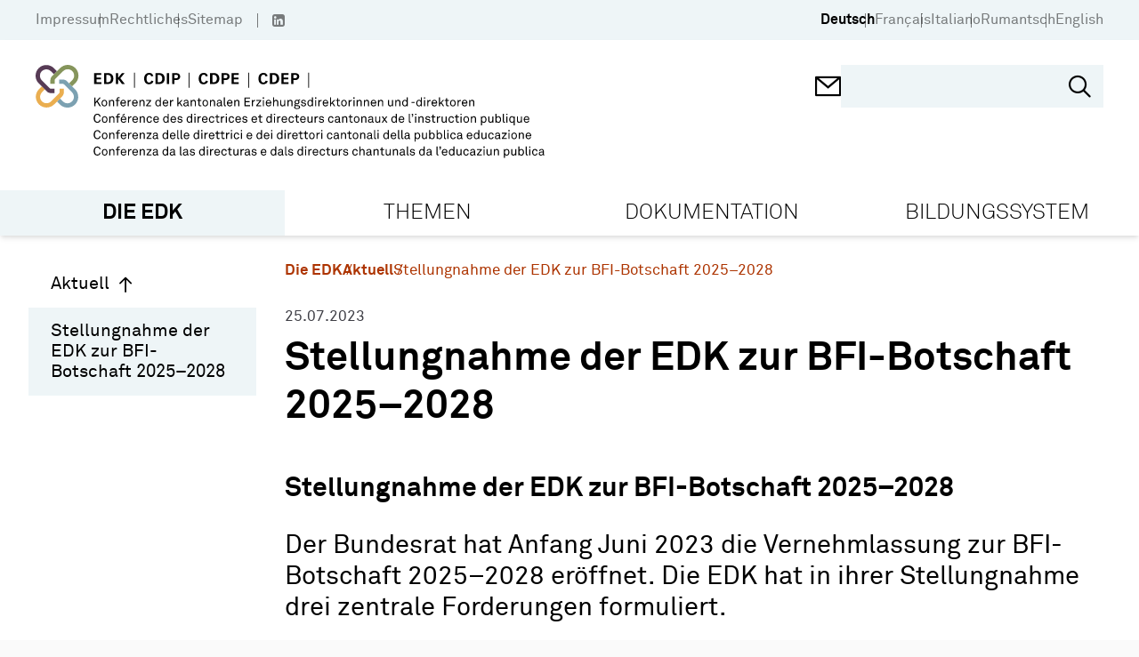

--- FILE ---
content_type: text/html; charset=utf-8
request_url: https://www.cdip.ch/de/die-edk/news/250723?set_language=de
body_size: 30699
content:
<!doctype html>
<html data-n-head-ssr lang="de" data-n-head="%7B%22lang%22:%7B%22ssr%22:%22de%22%7D%7D">
  <head >
    <title>Stellungnahme der EDK zur BFI-Botschaft 2025–2028 - EDK</title><meta data-n-head="ssr" charset="utf-8"><meta data-n-head="ssr" name="viewport" content="width=device-width, initial-scale=1"><meta data-n-head="ssr" name="format-detection" content="telephone=no"><meta data-n-head="ssr" data-hid="description" name="description" content="Der Bundesrat hat Anfang Juni 2023 die Vernehmlassung zur BFI-Botschaft 2025–2028 eröffnet. Die EDK hat in ihrer Stellungnahme drei zentrale Forderungen formuliert."><meta data-n-head="ssr" data-hid="robots" name="robots" content="index, follow"><meta data-n-head="ssr" data-hid="twitter:card" name="twitter:card" content="http://www.edk.ch/big-logo.png"><meta data-n-head="ssr" data-hid="twitter:domain" property="twitter:domain" content="http://www.edk.ch"><meta data-n-head="ssr" data-hid="twitter:url" property="twitter:url" content="http://www.edk.ch/de/die-edk/news/250723"><meta data-n-head="ssr" data-hid="twitter:title" name="twitter:title" content="Stellungnahme der EDK zur BFI-Botschaft 2025–2028"><meta data-n-head="ssr" data-hid="twitter:description" name="twitter:description" content="Der Bundesrat hat Anfang Juni 2023 die Vernehmlassung zur BFI-Botschaft 2025–2028 eröffnet. Die EDK hat in ihrer Stellungnahme drei zentrale Forderungen formuliert."><meta data-n-head="ssr" data-hid="twitter:image" name="twitter:image" content="http://www.edk.ch/big-logo.png"><meta data-n-head="ssr" data-hid="og:url" property="og:url" content="http://www.edk.ch/de/die-edk/news/250723"><meta data-n-head="ssr" data-hid="og:type" property="og:type" content="website"><meta data-n-head="ssr" data-hid="og:title" property="og:title" content="Stellungnahme der EDK zur BFI-Botschaft 2025–2028"><meta data-n-head="ssr" data-hid="og:description" property="og:description" content="Der Bundesrat hat Anfang Juni 2023 die Vernehmlassung zur BFI-Botschaft 2025–2028 eröffnet. Die EDK hat in ihrer Stellungnahme drei zentrale Forderungen formuliert."><meta data-n-head="ssr" data-hid="og:image" property="og:image" content="http://www.edk.ch/big-logo.png"><meta data-n-head="ssr" data-hid="og:image:secure_url" property="og:image:secure_url" content="http://www.edk.ch/big-logo.png"><link data-n-head="ssr" rel="manifest" href="/site.webmanifest"><link data-n-head="ssr" rel="mask-icon" href="/safari-pinned-tab.svg" color="#eb0000"><link data-n-head="ssr" rel="msapplication-TileColor" content="#ffffff"><link data-n-head="ssr" rel="theme-color" content="#eb0000"><link data-n-head="ssr" rel="icon" type="image/x-icon" href="/favicon.ico"><link data-n-head="ssr" rel="apple-touch-icon" sizes="180x180" type="image/png" href="/apple-touch-icon.png"><link data-n-head="ssr" rel="icon" sizes="32x32" type="image/png" href="/favicon-32x32.png"><link data-n-head="ssr" rel="icon" sizes="16x16" type="image/png" href="/favicon-16x16.png"><link data-n-head="ssr" rel="icon" sizes="150x150" type="image/png" href="/favicon-150x150.png"><link rel="preload" href="/_nuxt/7699ba8.js" as="script"><link rel="preload" href="/_nuxt/commons/app.c179b6322ed71f6f8ba1.js" as="script"><link rel="preload" href="/_nuxt/vendors/app.cae1eeec7ba9b66da119.js" as="script"><link rel="preload" href="/_nuxt/app.8c482ef276dd0467aa5e.js" as="script"><link rel="preload" href="/_nuxt/pages/_.46f2dddf3ef005bdee0a.js" as="script"><style data-vue-ssr-id="54b08540:0 3f4f0ce2:0 165f3372:0 e94db43c:0 2bbd5fc0:0 116cbac0:0 77991cf8:0 9c8b33b6:0 1d486669:0 74ce2c90:0 0dd0d932:0 1e2ee3da:0 d897889c:0 4f02dd34:0 405aad17:0 3c20f2ad:0 2355aa2d:0">/*! tailwindcss v2.2.19 | MIT License | https://tailwindcss.com*//*! modern-normalize v1.1.0 | MIT License | https://github.com/sindresorhus/modern-normalize */

/*
Document
========
*/

/**
Use a better box model (opinionated).
*/

*,
::before,
::after {
	box-sizing: border-box;
}

/**
Use a more readable tab size (opinionated).
*/

html {
	-moz-tab-size: 4;
	-o-tab-size: 4;
	   tab-size: 4;
}

/**
1. Correct the line height in all browsers.
2. Prevent adjustments of font size after orientation changes in iOS.
*/

html {
	line-height: 1.15; /* 1 */
	-webkit-text-size-adjust: 100%; /* 2 */
}

/*
Sections
========
*/

/**
Remove the margin in all browsers.
*/

body {
	margin: 0;
}

/**
Improve consistency of default fonts in all browsers. (https://github.com/sindresorhus/modern-normalize/issues/3)
*/

body {
	font-family:
		system-ui,
		-apple-system, /* Firefox supports this but not yet `system-ui` */
		'Segoe UI',
		Roboto,
		Helvetica,
		Arial,
		sans-serif,
		'Apple Color Emoji',
		'Segoe UI Emoji';
}

/*
Grouping content
================
*/

/**
1. Add the correct height in Firefox.
2. Correct the inheritance of border color in Firefox. (https://bugzilla.mozilla.org/show_bug.cgi?id=190655)
*/

hr {
	height: 0; /* 1 */
	color: inherit; /* 2 */
}

/*
Text-level semantics
====================
*/

/**
Add the correct text decoration in Chrome, Edge, and Safari.
*/

abbr[title] {
	-webkit-text-decoration: underline dotted;
	        text-decoration: underline dotted;
}

/**
Add the correct font weight in Edge and Safari.
*/

b,
strong {
	font-weight: bolder;
}

/**
1. Improve consistency of default fonts in all browsers. (https://github.com/sindresorhus/modern-normalize/issues/3)
2. Correct the odd 'em' font sizing in all browsers.
*/

code,
kbd,
samp,
pre {
	font-family:
		ui-monospace,
		SFMono-Regular,
		Consolas,
		'Liberation Mono',
		Menlo,
		monospace; /* 1 */
	font-size: 1em; /* 2 */
}

/**
Add the correct font size in all browsers.
*/

small {
	font-size: 80%;
}

/**
Prevent 'sub' and 'sup' elements from affecting the line height in all browsers.
*/

sub,
sup {
	font-size: 75%;
	line-height: 0;
	position: relative;
	vertical-align: baseline;
}

sub {
	bottom: -0.25em;
}

sup {
	top: -0.5em;
}

/*
Tabular data
============
*/

/**
1. Remove text indentation from table contents in Chrome and Safari. (https://bugs.chromium.org/p/chromium/issues/detail?id=999088, https://bugs.webkit.org/show_bug.cgi?id=201297)
2. Correct table border color inheritance in all Chrome and Safari. (https://bugs.chromium.org/p/chromium/issues/detail?id=935729, https://bugs.webkit.org/show_bug.cgi?id=195016)
*/

table {
	text-indent: 0; /* 1 */
	border-color: inherit; /* 2 */
}

/*
Forms
=====
*/

/**
1. Change the font styles in all browsers.
2. Remove the margin in Firefox and Safari.
*/

button,
input,
optgroup,
select,
textarea {
	font-family: inherit; /* 1 */
	font-size: 100%; /* 1 */
	line-height: 1.15; /* 1 */
	margin: 0; /* 2 */
}

/**
Remove the inheritance of text transform in Edge and Firefox.
1. Remove the inheritance of text transform in Firefox.
*/

button,
select { /* 1 */
	text-transform: none;
}

/**
Correct the inability to style clickable types in iOS and Safari.
*/

button,
[type='button'],
[type='reset'],
[type='submit'] {
	-webkit-appearance: button;
}

/**
Remove the inner border and padding in Firefox.
*/

::-moz-focus-inner {
	border-style: none;
	padding: 0;
}

/**
Restore the focus styles unset by the previous rule.
*/

:-moz-focusring {
	outline: 1px dotted ButtonText;
}

/**
Remove the additional ':invalid' styles in Firefox.
See: https://github.com/mozilla/gecko-dev/blob/2f9eacd9d3d995c937b4251a5557d95d494c9be1/layout/style/res/forms.css#L728-L737
*/

:-moz-ui-invalid {
	box-shadow: none;
}

/**
Remove the padding so developers are not caught out when they zero out 'fieldset' elements in all browsers.
*/

legend {
	padding: 0;
}

/**
Add the correct vertical alignment in Chrome and Firefox.
*/

progress {
	vertical-align: baseline;
}

/**
Correct the cursor style of increment and decrement buttons in Safari.
*/

::-webkit-inner-spin-button,
::-webkit-outer-spin-button {
	height: auto;
}

/**
1. Correct the odd appearance in Chrome and Safari.
2. Correct the outline style in Safari.
*/

[type='search'] {
	-webkit-appearance: textfield; /* 1 */
	outline-offset: -2px; /* 2 */
}

/**
Remove the inner padding in Chrome and Safari on macOS.
*/

::-webkit-search-decoration {
	-webkit-appearance: none;
}

/**
1. Correct the inability to style clickable types in iOS and Safari.
2. Change font properties to 'inherit' in Safari.
*/

::-webkit-file-upload-button {
	-webkit-appearance: button; /* 1 */
	font: inherit; /* 2 */
}

/*
Interactive
===========
*/

/*
Add the correct display in Chrome and Safari.
*/

summary {
	display: list-item;
}/**
 * Manually forked from SUIT CSS Base: https://github.com/suitcss/base
 * A thin layer on top of normalize.css that provides a starting point more
 * suitable for web applications.
 */

/**
 * Removes the default spacing and border for appropriate elements.
 */

blockquote,
dl,
dd,
h1,
h2,
h3,
h4,
h5,
h6,
hr,
figure,
p,
pre {
  margin: 0;
}

button {
  background-color: transparent;
  background-image: none;
}

fieldset {
  margin: 0;
  padding: 0;
}

ol,
ul {
  list-style: none;
  margin: 0;
  padding: 0;
}

/**
 * Tailwind custom reset styles
 */

/**
 * 1. Use the user's configured `sans` font-family (with Tailwind's default
 *    sans-serif font stack as a fallback) as a sane default.
 * 2. Use Tailwind's default "normal" line-height so the user isn't forced
 *    to override it to ensure consistency even when using the default theme.
 */

html {
  font-family: Akkurat, sans-serif; /* 1 */
  line-height: 1.5; /* 2 */
}


/**
 * Inherit font-family and line-height from `html` so users can set them as
 * a class directly on the `html` element.
 */

body {
  font-family: inherit;
  line-height: inherit;
}

/**
 * 1. Prevent padding and border from affecting element width.
 *
 *    We used to set this in the html element and inherit from
 *    the parent element for everything else. This caused issues
 *    in shadow-dom-enhanced elements like <details> where the content
 *    is wrapped by a div with box-sizing set to `content-box`.
 *
 *    https://github.com/mozdevs/cssremedy/issues/4
 *
 *
 * 2. Allow adding a border to an element by just adding a border-width.
 *
 *    By default, the way the browser specifies that an element should have no
 *    border is by setting it's border-style to `none` in the user-agent
 *    stylesheet.
 *
 *    In order to easily add borders to elements by just setting the `border-width`
 *    property, we change the default border-style for all elements to `solid`, and
 *    use border-width to hide them instead. This way our `border` utilities only
 *    need to set the `border-width` property instead of the entire `border`
 *    shorthand, making our border utilities much more straightforward to compose.
 *
 *    https://github.com/tailwindcss/tailwindcss/pull/116
 */

*,
::before,
::after {
  box-sizing: border-box; /* 1 */
  border-width: 0; /* 2 */
  border-style: solid; /* 2 */
  border-color: currentColor; /* 2 */
}

/*
 * Ensure horizontal rules are visible by default
 */

hr {
  border-top-width: 1px;
}

/**
 * Undo the `border-style: none` reset that Normalize applies to images so that
 * our `border-{width}` utilities have the expected effect.
 *
 * The Normalize reset is unnecessary for us since we default the border-width
 * to 0 on all elements.
 *
 * https://github.com/tailwindcss/tailwindcss/issues/362
 */

img {
  border-style: solid;
}

textarea {
  resize: vertical;
}

input::-moz-placeholder, textarea::-moz-placeholder {
  opacity: 1;
  color: #a1a1aa;
}

input::placeholder,
textarea::placeholder {
  opacity: 1;
  color: #a1a1aa;
}

button,
[role="button"] {
  cursor: pointer;
}

/**
 * Override legacy focus reset from Normalize with modern Firefox focus styles.
 *
 * This is actually an improvement over the new defaults in Firefox in our testing,
 * as it triggers the better focus styles even for links, which still use a dotted
 * outline in Firefox by default.
 */
 
:-moz-focusring {
	outline: auto;
}

table {
  border-collapse: collapse;
}

h1,
h2,
h3,
h4,
h5,
h6 {
  font-size: inherit;
  font-weight: inherit;
}

/**
 * Reset links to optimize for opt-in styling instead of
 * opt-out.
 */

a {
  color: inherit;
  text-decoration: inherit;
}

/**
 * Reset form element properties that are easy to forget to
 * style explicitly so you don't inadvertently introduce
 * styles that deviate from your design system. These styles
 * supplement a partial reset that is already applied by
 * normalize.css.
 */

button,
input,
optgroup,
select,
textarea {
  padding: 0;
  line-height: inherit;
  color: inherit;
}

/**
 * Use the configured 'mono' font family for elements that
 * are expected to be rendered with a monospace font, falling
 * back to the system monospace stack if there is no configured
 * 'mono' font family.
 */

pre,
code,
kbd,
samp {
  font-family: ui-monospace, SFMono-Regular, Menlo, Monaco, Consolas, "Liberation Mono", "Courier New", monospace;
}

/**
 * 1. Make replaced elements `display: block` by default as that's
 *    the behavior you want almost all of the time. Inspired by
 *    CSS Remedy, with `svg` added as well.
 *
 *    https://github.com/mozdevs/cssremedy/issues/14
 * 
 * 2. Add `vertical-align: middle` to align replaced elements more
 *    sensibly by default when overriding `display` by adding a
 *    utility like `inline`.
 *
 *    This can trigger a poorly considered linting error in some
 *    tools but is included by design.
 * 
 *    https://github.com/jensimmons/cssremedy/issues/14#issuecomment-634934210
 */

img,
svg,
video,
canvas,
audio,
iframe,
embed,
object {
  display: block; /* 1 */
  vertical-align: middle; /* 2 */
}

/**
 * Constrain images and videos to the parent width and preserve
 * their intrinsic aspect ratio.
 *
 * https://github.com/mozdevs/cssremedy/issues/14
 */

img,
video {
  max-width: 100%;
  height: auto;
}

/**
 * Ensure the default browser behavior of the `hidden` attribute.
 */

[hidden] {
  display: none;
}*, ::before, ::after{--tw-translate-x:0;--tw-translate-y:0;--tw-rotate:0;--tw-skew-x:0;--tw-skew-y:0;--tw-scale-x:1;--tw-scale-y:1;--tw-transform:translateX(var(--tw-translate-x)) translateY(var(--tw-translate-y)) rotate(var(--tw-rotate)) skewX(var(--tw-skew-x)) skewY(var(--tw-skew-y)) scaleX(var(--tw-scale-x)) scaleY(var(--tw-scale-y));--tw-border-opacity:1;border-color:rgba(228, 228, 231, var(--tw-border-opacity));--tw-ring-offset-shadow:0 0 #0000;--tw-ring-shadow:0 0 #0000;--tw-shadow:0 0 #0000;--tw-blur:var(--tw-empty,/*!*/ /*!*/);--tw-brightness:var(--tw-empty,/*!*/ /*!*/);--tw-contrast:var(--tw-empty,/*!*/ /*!*/);--tw-grayscale:var(--tw-empty,/*!*/ /*!*/);--tw-hue-rotate:var(--tw-empty,/*!*/ /*!*/);--tw-invert:var(--tw-empty,/*!*/ /*!*/);--tw-saturate:var(--tw-empty,/*!*/ /*!*/);--tw-sepia:var(--tw-empty,/*!*/ /*!*/);--tw-drop-shadow:var(--tw-empty,/*!*/ /*!*/);--tw-filter:var(--tw-blur) var(--tw-brightness) var(--tw-contrast) var(--tw-grayscale) var(--tw-hue-rotate) var(--tw-invert) var(--tw-saturate) var(--tw-sepia) var(--tw-drop-shadow);}h1{font-size:clamp(1.9rem, 1.9rem + ((1vw - 0.2rem) * 1.529), 2.875rem);margin-bottom:0.95em;font-weight:bold;font-family:Akkurat, sans-serif;}h2{font-size:clamp(2.2rem, 2.2rem + ((1vw - 0.2rem) * 0.471), 2.5rem);}h3{font-size:clamp(1.5625rem, 1.563rem + ((1vw - 0.2rem) * 0.489), 1.875rem);}h4{font-size:clamp(1.15rem, 1.15rem + ((1vw - 0.2rem) * 0.353), 1.375rem);}h5{font-size:clamp(1.125rem, 1.125rem + ((1vw - 0.2rem) * 0.196), 1.25rem);}a{text-decoration:none;color:var(--linkColor);}body{background-color:#fafafa;}.html-block{margin-bottom:1.5em;}.btn{padding:0.7em 1em;display:inline-block;}.container{width:100%;margin-right:auto;margin-left:auto;padding-right:28px;padding-left:28px;}@media (min-width: 480px){.container{max-width:480px;}}@media (min-width: 768px){.container{max-width:768px;padding-right:34px;padding-left:34px;}}@media (min-width: 992px){.container{max-width:992px;padding-right:40px;padding-left:40px;}}@media (min-width: 1024px){.container{max-width:1024px;}}@media (min-width: 1360px){.container{max-width:1360px;}}@media (min-width: 1600px){.container{max-width:1600px;}}.aspect-square{aspect-ratio:1/1;}.aspect-video{aspect-ratio:16/9;}.fixed{position:fixed;}.absolute{position:absolute;}.relative{position:relative;}.sticky{position:sticky;}.\!sticky{position:sticky !important;}.top-0{top:0px;}.left-0{left:0px;}.top-full{top:100%;}.-left-7{left:-1.75rem;}.-right-7{right:-1.75rem;}.right-6{right:1.5rem;}.top-5{top:1.25rem;}.right-0{right:0px;}.bottom-0{bottom:0px;}.bottom-\[-8px\]{bottom:-8px;}.bottom-5{bottom:1.25rem;}.left-5{left:1.25rem;}.right-3{right:0.75rem;}.bottom-2\.5{bottom:0.625rem;}.bottom-2{bottom:0.5rem;}.top-50\%{top:50%;}.top-\[50\%\]{top:50%;}.left-\[50\%\]{left:50%;}.bottom-4{bottom:1rem;}.top-3\.5{top:0.875rem;}.right-4\.5{right:1.125rem;}.top-3{top:0.75rem;}.right-4{right:1rem;}.top-6{top:1.5rem;}.right-2{right:0.5rem;}.left-2{left:0.5rem;}.bottom-7{bottom:1.75rem;}.top-4{top:1rem;}.top-auto{top:auto;}.top-\[-1px\]{top:-1px;}.z-10{z-index:10;}.z-20{z-index:20;}.order-2{order:2;}.order-1{order:1;}.order-3{order:3;}.float-left{float:left;}.float-none{float:none;}.clear-both{clear:both;}.m-0{margin:0px;}.-mx-1\.5{margin-left:-0.375rem;margin-right:-0.375rem;}.-mx-1{margin-left:-0.25rem;margin-right:-0.25rem;}.mx-1\.5{margin-left:0.375rem;margin-right:0.375rem;}.mx-1{margin-left:0.25rem;margin-right:0.25rem;}.mx-0\.5{margin-left:0.125rem;margin-right:0.125rem;}.mx-0{margin-left:0px;margin-right:0px;}.mx-4{margin-left:1rem;margin-right:1rem;}.mx-auto{margin-left:auto;margin-right:auto;}.mx-2{margin-left:0.5rem;margin-right:0.5rem;}.my-4{margin-top:1rem;margin-bottom:1rem;}.my-8{margin-top:2rem;margin-bottom:2rem;}.my-5{margin-top:1.25rem;margin-bottom:1.25rem;}.my-12{margin-top:3rem;margin-bottom:3rem;}.-mx-3\.5{margin-left:-0.875rem;margin-right:-0.875rem;}.-mx-3{margin-left:-0.75rem;margin-right:-0.75rem;}.mt-12{margin-top:3rem;}.mb-5{margin-bottom:1.25rem;}.-mt-3{margin-top:-0.75rem;}.mt-3{margin-top:0.75rem;}.mt-0\.5{margin-top:0.125rem;}.mr-0\.5{margin-right:0.125rem;}.mt-0{margin-top:0px;}.mr-0{margin-right:0px;}.mr-1\.5{margin-right:0.375rem;}.mr-1{margin-right:0.25rem;}.mt-4{margin-top:1rem;}.mb-0{margin-bottom:0px;}.ml-1{margin-left:0.25rem;}.mt-1{margin-top:0.25rem;}.mt-\[1px\]{margin-top:1px;}.ml-1\.5{margin-left:0.375rem;}.ml-4\.5{margin-left:1.125rem;}.ml-4{margin-left:1rem;}.mt-7{margin-top:1.75rem;}.mb-6{margin-bottom:1.5rem;}.mb-6\.5{margin-bottom:1.625rem;}.mt-9{margin-top:2.25rem;}.mb-1{margin-bottom:0.25rem;}.mb-0\.5{margin-bottom:0.125rem;}.ml-0\.5{margin-left:0.125rem;}.ml-0{margin-left:0px;}.mr-3{margin-right:0.75rem;}.mt-\[-1px\]{margin-top:-1px;}.ml-2{margin-left:0.5rem;}.mb-4{margin-bottom:1rem;}.-ml-7{margin-left:-1.75rem;}.ml-7{margin-left:1.75rem;}.mb-2{margin-bottom:0.5rem;}.mb-3\.5{margin-bottom:0.875rem;}.mb-3{margin-bottom:0.75rem;}.mb-5\.5{margin-bottom:1.375rem;}.mt-\[304px\]{margin-top:304px;}.mb-\[-18px\]{margin-bottom:-18px;}.mt-1\.5{margin-top:0.375rem;}.mt-\[-8px\]{margin-top:-8px;}.mr-2{margin-right:0.5rem;}.ml-neg-5{margin-left:-5px;}.ml-3{margin-left:0.75rem;}.mr-neg-5{margin-right:-5px;}.mt-5{margin-top:1.25rem;}.mb-8{margin-bottom:2rem;}.mr-6\.5{margin-right:1.625rem;}.mt-\[-5px\]{margin-top:-5px;}.mr-6{margin-right:1.5rem;}.mr-2\.5{margin-right:0.625rem;}.ml-\[1px\]{margin-left:1px;}.mb-11{margin-bottom:2.75rem;}.mb-4\.5{margin-bottom:1.125rem;}.mt-6{margin-top:1.5rem;}.mb-10{margin-bottom:2.5rem;}.mb-1\.5{margin-bottom:0.375rem;}.mt-8\.5{margin-top:2.125rem;}.mt-8{margin-top:2rem;}.mr-3\.5{margin-right:0.875rem;}.-mt-7{margin-top:-1.75rem;}.ml-auto{margin-left:auto;}.mr-4{margin-right:1rem;}.mt-10{margin-top:2.5rem;}.mt-2{margin-top:0.5rem;}.mb-7{margin-bottom:1.75rem;}.mb-12{margin-bottom:3rem;}.mt-auto{margin-top:auto;}.mt-\[80px\]{margin-top:80px;}.mb-\[24px\]{margin-bottom:24px;}.mr-4\.5{margin-right:1.125rem;}.-mt-10{margin-top:-2.5rem;}.mb-9\.5{margin-bottom:2.375rem;}.mb-9{margin-bottom:2.25rem;}.mb-7\.5{margin-bottom:1.875rem;}.-mt-1{margin-top:-0.25rem;}.block{display:block;}.\!block{display:block !important;}.inline-block{display:inline-block;}.flex{display:flex;}.inline-flex{display:inline-flex;}.table{display:table;}.grid{display:grid;}.hidden{display:none;}.h-\[1px\]{height:1px;}.h-screen{height:100vh;}.h-\[30px\]{height:30px;}.h-full{height:100%;}.h-\[18px\]{height:18px;}.h-17\.5{height:4.375rem;}.h-\[368px\]{height:368px;}.h-auto{height:auto;}.h-12{height:3rem;}.h-5{height:1.25rem;}.h-4\.5{height:1.125rem;}.h-4{height:1rem;}.h-1{height:0.25rem;}.h-40{height:10rem;}.h-6{height:1.5rem;}.h-\[45px\]{height:45px;}.h-11{height:2.75rem;}.h-\[200px\]{height:200px;}.max-h-\[200px\]{max-height:200px;}.max-h-\[238px\]{max-height:238px;}.min-h-\[238px\]{min-height:238px;}.min-h-\[368px\]{min-height:368px;}.min-h-\[265px\]{min-height:265px;}.min-h-\[120px\]{min-height:120px;}.min-h-\[26px\]{min-height:26px;}.w-1\/12{width:8.333333%;}.w-2\/12{width:16.666667%;}.w-3\/12{width:25%;}.w-4\/12{width:33.333333%;}.w-5\/12{width:41.666667%;}.w-6\/12{width:50%;}.w-7\/12{width:58.333333%;}.w-8\/12{width:66.666667%;}.w-9\/12{width:75%;}.w-10\/12{width:83.333333%;}.w-11\/12{width:91.666667%;}.w-full{width:100%;}.w-\[30px\]{width:30px;}.w-5{width:1.25rem;}.w-4\.5{width:1.125rem;}.w-4{width:1rem;}.w-1\/4{width:25%;}.w-6{width:1.5rem;}.w-\[50\%\]{width:50%;}.w-auto{width:auto;}.w-\[27\%\]{width:27%;}.w-\[1px\]{width:1px;}.min-w-\[256px\]{min-width:256px;}.min-w-\[20px\]{min-width:20px;}.min-w-\[700px\]{min-width:700px;}.min-w-\[28px\]{min-width:28px;}.min-w-0{min-width:0px;}.min-w-\[24px\]{min-width:24px;}.min-w-\[260px\]{min-width:260px;}.max-w-\[549px\]{max-width:549px;}.max-w-\[7\.5rem\]{max-width:7.5rem;}.max-w-\[64\%\]{max-width:64%;}.max-w-\[220px\]{max-width:220px;}.max-w-\[50\%\]{max-width:50%;}.flex-1{flex:1 1 0%;}.flex-auto{flex:1 0 auto;}.flex-shrink-0{flex-shrink:0;}.flex-grow{flex-grow:1;}.rotate-180{--tw-rotate:180deg;transform:var(--tw-transform);}.-rotate-90{--tw-rotate:-90deg;transform:var(--tw-transform);}.transform{transform:var(--tw-transform);}.cursor-pointer{cursor:pointer;}.cursor-default{cursor:default;}.cursor-text{cursor:text;}.resize{resize:both;}.grid-cols-2{grid-template-columns:repeat(2, minmax(0, 1fr));}.flex-row{flex-direction:row;}.flex-col{flex-direction:column;}.flex-wrap{flex-wrap:wrap;}.content-start{align-content:flex-start;}.items-start{align-items:flex-start;}.items-center{align-items:center;}.items-stretch{align-items:stretch;}.justify-end{justify-content:flex-end;}.justify-center{justify-content:center;}.justify-between{justify-content:space-between;}.gap-4{gap:1rem;}.gap-3{gap:0.75rem;}.gap-1{gap:0.25rem;}.gap-5\.5{gap:1.375rem;}.gap-5{gap:1.25rem;}.gap-5\.75{gap:2rem;}.gap-0{gap:0px;}.self-start{align-self:flex-start;}.overflow-hidden{overflow:hidden;}.overflow-x-auto{overflow-x:auto;}.overflow-y-auto{overflow-y:auto;}.truncate{overflow:hidden;text-overflow:ellipsis;white-space:nowrap;}.whitespace-nowrap{white-space:nowrap;}.break-words{overflow-wrap:break-word;}.rounded-3xl{border-radius:1.5rem;}.rounded-\[50\%\]{border-radius:50%;}.rounded-full{border-radius:9999px;}.border{border-width:1px;}.border-2{border-width:2px;}.border-4{border-width:4px;}.border-3{border-width:3px;}.border-0{border-width:0;}.border-b{border-bottom-width:1px;}.border-t{border-top-width:1px;}.border-b-4{border-bottom-width:4px;}.border-b-2{border-bottom-width:2px;}.border-b-0{border-bottom-width:0;}.border-r-2{border-right-width:2px;}.border-l{border-left-width:1px;}.border-solid{border-style:solid;}.border-none{border-style:none;}.border-black{--tw-border-opacity:1;border-color:rgba(0, 0, 0, var(--tw-border-opacity));}.border-transparent{border-color:transparent;}.border-gray-500{--tw-border-opacity:1;border-color:rgba(113, 113, 122, var(--tw-border-opacity));}.border-white{--tw-border-opacity:1;border-color:rgba(255, 255, 255, var(--tw-border-opacity));}.border-gray{--tw-border-opacity:1;border-color:rgba(112, 112, 112, var(--tw-border-opacity));}.border-gray-400{--tw-border-opacity:1;border-color:rgba(161, 161, 170, var(--tw-border-opacity));}.border-current{border-color:currentColor;}.border-primary{--tw-border-opacity:1;border-color:rgba(238, 245, 247, var(--tw-border-opacity));}.bg-white{--tw-bg-opacity:1;background-color:rgba(255, 255, 255, var(--tw-bg-opacity));}.bg-primary{--tw-bg-opacity:1;background-color:rgba(238, 245, 247, var(--tw-bg-opacity));}.bg-primary-dark{--tw-bg-opacity:1;background-color:rgba(223, 232, 236, var(--tw-bg-opacity));}.bg-gray-400{--tw-bg-opacity:1;background-color:rgba(161, 161, 170, var(--tw-bg-opacity));}.bg-gray-200{--tw-bg-opacity:1;background-color:rgba(228, 228, 231, var(--tw-bg-opacity));}.bg-black{--tw-bg-opacity:1;background-color:rgba(0, 0, 0, var(--tw-bg-opacity));}.bg-red{--tw-bg-opacity:1;background-color:rgba(173, 52, 0, var(--tw-bg-opacity));}.bg-gray-50{--tw-bg-opacity:1;background-color:rgba(250, 250, 250, var(--tw-bg-opacity));}.bg-green-opacity-50{background-color:rgba(134,149,92,0.5);}.bg-purple-opacity-50{background-color:rgba(87,59,85, 0.5);}.bg-secondary-light{background-color:var(--secondary-light-color);}.bg-secondary{background-color:var(--secondary-color);}.bg-green{--tw-bg-opacity:1;background-color:rgba(134, 149, 92, var(--tw-bg-opacity));}.bg-none{background-image:none;}.bg-cover{background-size:cover;}.bg-center{background-position:center;}.bg-no-repeat{background-repeat:no-repeat;}.fill-\[\#000\]{fill:#000;}.object-cover{-o-object-fit:cover;object-fit:cover;}.p-4{padding:1rem;}.p-2{padding:0.5rem;}.p-5{padding:1.25rem;}.p-1{padding:0.25rem;}.p-3{padding:0.75rem;}.p-6{padding:1.5rem;}.p-7{padding:1.75rem;}.p-10{padding:2.5rem;}.p-0{padding:0px;}.py-\[5px\]{padding-top:5px;padding-bottom:5px;}.px-4{padding-left:1rem;padding-right:1rem;}.px-gap{padding-left:14px;padding-right:14px;}.px-3\.5{padding-left:0.875rem;padding-right:0.875rem;}.px-3{padding-left:0.75rem;padding-right:0.75rem;}.py-5{padding-top:1.25rem;padding-bottom:1.25rem;}.py-3\.5{padding-top:0.875rem;padding-bottom:0.875rem;}.py-3{padding-top:0.75rem;padding-bottom:0.75rem;}.py-2{padding-top:0.5rem;padding-bottom:0.5rem;}.py-0{padding-top:0px;padding-bottom:0px;}.px-6{padding-left:1.5rem;padding-right:1.5rem;}.px-10{padding-left:2.5rem;padding-right:2.5rem;}.px-8{padding-left:2rem;padding-right:2rem;}.py-1{padding-top:0.25rem;padding-bottom:0.25rem;}.py-4{padding-top:1rem;padding-bottom:1rem;}.py-9{padding-top:2.25rem;padding-bottom:2.25rem;}.py-8{padding-top:2rem;padding-bottom:2rem;}.px-5{padding-left:1.25rem;padding-right:1.25rem;}.py-3\.25{padding-top:0.8125rem;padding-bottom:0.8125rem;}.py-gap{padding-top:14px;padding-bottom:14px;}.px-1{padding-left:0.25rem;padding-right:0.25rem;}.py-8\.5{padding-top:2.125rem;padding-bottom:2.125rem;}.px-\[17px\]{padding-left:17px;padding-right:17px;}.px-2\.5{padding-left:0.625rem;padding-right:0.625rem;}.px-2{padding-left:0.5rem;padding-right:0.5rem;}.px-0{padding-left:0px;padding-right:0px;}.py-6{padding-top:1.5rem;padding-bottom:1.5rem;}.py-0\.5{padding-top:0.125rem;padding-bottom:0.125rem;}.px-14{padding-left:3.5rem;padding-right:3.5rem;}.py-2\.5{padding-top:0.625rem;padding-bottom:0.625rem;}.pt-6{padding-top:1.5rem;}.pb-3{padding-bottom:0.75rem;}.pr-4{padding-right:1rem;}.pt-0{padding-top:0px;}.pb-4{padding-bottom:1rem;}.pl-8{padding-left:2rem;}.pt-1\.5{padding-top:0.375rem;}.pt-1{padding-top:0.25rem;}.pl-7\.5{padding-left:1.875rem;}.pb-6{padding-bottom:1.5rem;}.pl-7{padding-left:1.75rem;}.pt-8\.5{padding-top:2.125rem;}.pt-8{padding-top:2rem;}.pl-0{padding-left:0px;}.pt-0\.5{padding-top:0.125rem;}.pt-5{padding-top:1.25rem;}.pb-1\.5{padding-bottom:0.375rem;}.pb-1{padding-bottom:0.25rem;}.pb-3\.5{padding-bottom:0.875rem;}.pt-2{padding-top:0.5rem;}.pb-2{padding-bottom:0.5rem;}.pr-6{padding-right:1.5rem;}.pt-7{padding-top:1.75rem;}.pt-4{padding-top:1rem;}.pl-4\.5{padding-left:1.125rem;}.pl-4{padding-left:1rem;}.pt-10{padding-top:2.5rem;}.pb-14{padding-bottom:3.5rem;}.pb-0\.5{padding-bottom:0.125rem;}.pb-0{padding-bottom:0px;}.pt-3{padding-top:0.75rem;}.pt-11{padding-top:2.75rem;}.pb-2\.5{padding-bottom:0.625rem;}.pr-5{padding-right:1.25rem;}.pl-6{padding-left:1.5rem;}.pt-6\.5{padding-top:1.625rem;}.pb-5{padding-bottom:1.25rem;}.pr-3{padding-right:0.75rem;}.pt-7\.5{padding-top:1.875rem;}.pb-10{padding-bottom:2.5rem;}.pb-8{padding-bottom:2rem;}.pb-4\.5{padding-bottom:1.125rem;}.pl-3{padding-left:0.75rem;}.pb-7{padding-bottom:1.75rem;}.pl-5{padding-left:1.25rem;}.text-left{text-align:left;}.text-center{text-align:center;}.text-right{text-align:right;}.align-top{vertical-align:top;}.font-headings{font-family:Akkurat, sans-serif;}.font-sans{font-family:Akkurat, sans-serif;}.text-md{font-size:clamp(1.125rem, 1.125rem + ((1vw - 0.2rem) * 0.196), 1.25rem);line-height:1.2;}.text-sm{font-size:clamp(0.875rem, 0.875rem + ((1vw - 0.2rem) * 0.295), 1.0625rem);line-height:1.2;}.text-size-20{font-size:20px;line-height:1.2;}.text-size-17{font-size:17px;line-height:1.2;}.text-xsm{font-size:14px;line-height:1.2;}.text-\[30px\]{font-size:30px;}.text-xl{font-size:clamp(1.25rem, 1.25rem + ((1vw - 0.2rem) * 0.392), 1.5rem);line-height:1.2;}.text-\[19\.55px\]{font-size:19.55px;}.text-xxl{font-size:clamp(1.3135rem, 1.314rem + ((1vw - 0.2rem) * 0.88), 1.875rem);line-height:1.2;}.text-base{font-size:clamp(0.875rem, 0.875rem + ((1vw - 0.2rem) * 0.392), 1rem);line-height:1.2;}.text-size-14{font-size:14px;line-height:1.4;}.text-h2{font-size:clamp(2.2rem, 2.2rem + ((1vw - 0.2rem) * 0.471), 2.5rem);line-height:1.5;}.text-heading{font-size:clamp(2rem, 2rem + ((1vw - 0.2rem) * 0.392), 2.25rem);line-height:1.2;}.text-\[0\.9625rem\]{font-size:0.9625rem;}.text-h3{font-size:clamp(1.5625rem, 1.563rem + ((1vw - 0.2rem) * 0.489), 1.875rem);line-height:1.5;}.text-h5{font-size:clamp(1.125rem, 1.125rem + ((1vw - 0.2rem) * 0.196), 1.25rem);line-height:1.5;}.text-3xl{font-size:clamp(1.75rem, 1.75rem + ((1vw - 0.2rem) * 0.687), 2.1875rem);line-height:1.2;}.text-lg-h1{font-size:39px;line-height:1.1;}.font-bold{font-weight:700;}.font-normal{font-weight:400;}.font-light{font-weight:300;}.font-semibold{font-weight:600;}.uppercase{text-transform:uppercase;}.not-italic{font-style:normal;}.leading-\[1\.2\]{line-height:1.2;}.leading-\[1\.5\]{line-height:1.5;}.leading-\[1\.56\]{line-height:1.56;}.leading-extra-1\.357{line-height:1.357;}.leading-\[1\.555\]{line-height:1.555;}.leading-\[1\.5555\]{line-height:1.5555;}.leading-\[1\.6\]{line-height:1.6;}.leading-none{line-height:0;}.leading-\[1\]{line-height:1;}.tracking-\[0\.1px\]{letter-spacing:0.1px;}.tracking-\[1px\]{letter-spacing:1px;}.tracking-\[1\.2px\]{letter-spacing:1.2px;}.text-black{--tw-text-opacity:1;color:rgba(0, 0, 0, var(--tw-text-opacity));}.text-link{color:var(--linkColor);}.text-red{--tw-text-opacity:1;color:rgba(173, 52, 0, var(--tw-text-opacity));}.text-white{--tw-text-opacity:1;color:rgba(255, 255, 255, var(--tw-text-opacity));}.text-black-opacity-50{color:rgba(0,0,0, 0.5);}.text-current{color:currentColor;}.text-primary{--tw-text-opacity:1;color:rgba(238, 245, 247, var(--tw-text-opacity));}.text-gray-700{--tw-text-opacity:1;color:rgba(63, 63, 70, var(--tw-text-opacity));}.text-gray-600{--tw-text-opacity:1;color:rgba(82, 82, 91, var(--tw-text-opacity));}.text-black-500{--tw-text-opacity:1;color:rgba(117, 117, 117, var(--tw-text-opacity));}.text-gray{--tw-text-opacity:1;color:rgba(112, 112, 112, var(--tw-text-opacity));}.text-white-opacity-50{color:rgba(255,255,255, 0.5);}.underline{text-decoration:underline;}.no-underline{text-decoration:none;}.placeholder-black::-moz-placeholder{--tw-placeholder-opacity:1;color:rgba(0, 0, 0, var(--tw-placeholder-opacity));}.placeholder-black::placeholder{--tw-placeholder-opacity:1;color:rgba(0, 0, 0, var(--tw-placeholder-opacity));}.shadow-md{--tw-shadow:0 4px 6px -1px rgba(0, 0, 0, 0.1), 0 2px 4px -1px rgba(0, 0, 0, 0.06);box-shadow:var(--tw-ring-offset-shadow, 0 0 #0000), var(--tw-ring-shadow, 0 0 #0000), var(--tw-shadow);}.shadow-content{--tw-shadow:0 3px 6px 0 rgba(0,0,0,0.16);box-shadow:var(--tw-ring-offset-shadow, 0 0 #0000), var(--tw-ring-shadow, 0 0 #0000), var(--tw-shadow);}.shadow-dropdown{--tw-shadow:0 5px 20px rgba(0,0,0,0.2);box-shadow:var(--tw-ring-offset-shadow, 0 0 #0000), var(--tw-ring-shadow, 0 0 #0000), var(--tw-shadow);}.grayscale{--tw-grayscale:grayscale(100%);filter:var(--tw-filter);}.filter{filter:var(--tw-filter);}.transition-all{transition-property:all;transition-timing-function:cubic-bezier(0.4, 0, 0.2, 1);transition-duration:150ms;}.transition-colors{transition-property:background-color, border-color, color, fill, stroke;transition-timing-function:cubic-bezier(0.4, 0, 0.2, 1);transition-duration:150ms;}.transition{transition-property:background-color, border-color, color, fill, stroke, opacity, box-shadow, transform, filter, -webkit-backdrop-filter;transition-property:background-color, border-color, color, fill, stroke, opacity, box-shadow, transform, filter, backdrop-filter;transition-property:background-color, border-color, color, fill, stroke, opacity, box-shadow, transform, filter, backdrop-filter, -webkit-backdrop-filter;transition-timing-function:cubic-bezier(0.4, 0, 0.2, 1);transition-duration:150ms;}.delay-\[400ms\]{transition-delay:400ms;}.duration-200{transition-duration:200ms;}.duration-100{transition-duration:100ms;}.duration-300{transition-duration:300ms;}.ease-in-out{transition-timing-function:cubic-bezier(0.4, 0, 0.2, 1);}.before\:absolute::before{content:"";position:absolute;}.before\:left-1\.5::before{content:"";left:0.375rem;}.before\:top-2\.5::before{content:"";top:0.625rem;}.before\:left-1::before{content:"";left:0.25rem;}.before\:top-2::before{content:"";top:0.5rem;}.before\:top-0::before{content:"";top:0px;}.before\:left-0::before{content:"";left:0px;}.before\:top-1::before{content:"";top:0.25rem;}.before\:h-\[3px\]::before{content:"";height:3px;}.before\:w-\[3px\]::before{content:"";width:3px;}.before\:rounded-full::before{content:"";border-radius:9999px;}.before\:bg-black::before{content:"";--tw-bg-opacity:1;background-color:rgba(0, 0, 0, var(--tw-bg-opacity));}.before\:content-\[\'\'\]::before{content:'';}.before\:content-\[\'-\'\]::before{content:'-';}.after\:absolute::after{content:"";position:absolute;}.after\:left-0::after{content:"";left:0px;}.after\:right-\[-9999px\]::after{content:"";right:-9999px;}.after\:h-\[1px\]::after{content:"";height:1px;}.after\:bg-black::after{content:"";--tw-bg-opacity:1;background-color:rgba(0, 0, 0, var(--tw-bg-opacity));}.after\:content-\[\'\'\]::after{content:'';}.first\:mt-7\.5:first-child{margin-top:1.875rem;}.first\:mt-7:first-child{margin-top:1.75rem;}.first\:mt-0:first-child{margin-top:0px;}.first\:border-0:first-child{border-width:0;}.first\:border-t:first-child{border-top-width:1px;}.first\:pt-0:first-child{padding-top:0px;}.first\:pt-3:first-child{padding-top:0.75rem;}.first\:pl-0:first-child{padding-left:0px;}.first\:font-bold:first-child{font-weight:700;}.first\:before\:hidden:first-child::before{content:"";display:none;}.last\:mb-0:last-child{margin-bottom:0px;}.last\:pb-0:last-child{padding-bottom:0px;}.even\:bg-gray-400:nth-child(even){--tw-bg-opacity:1;background-color:rgba(161, 161, 170, var(--tw-bg-opacity));}.hover\:z-10:hover{z-index:10;}.hover\:border-black:hover{--tw-border-opacity:1;border-color:rgba(0, 0, 0, var(--tw-border-opacity));}.hover\:bg-primary:hover{--tw-bg-opacity:1;background-color:rgba(238, 245, 247, var(--tw-bg-opacity));}.hover\:bg-green-dark:hover{--tw-bg-opacity:1;background-color:rgba(106, 117, 73, var(--tw-bg-opacity));}.hover\:bg-primary-hover:hover{--tw-bg-opacity:1;background-color:rgba(203, 225, 231, var(--tw-bg-opacity));}.hover\:font-bold:hover{font-weight:700;}.hover\:text-white:hover{--tw-text-opacity:1;color:rgba(255, 255, 255, var(--tw-text-opacity));}.hover\:text-black:hover{--tw-text-opacity:1;color:rgba(0, 0, 0, var(--tw-text-opacity));}.hover\:text-gray-700:hover{--tw-text-opacity:1;color:rgba(63, 63, 70, var(--tw-text-opacity));}.hover\:text-link:hover{color:var(--linkColor);}.hover\:underline:hover{text-decoration:underline;}.hover\:no-underline:hover{text-decoration:none;}.hover\:shadow-slide:hover{--tw-shadow:0px 80px 22px 0px rgba(0, 0, 0, 0.00), 0px 51px 20px 0px rgba(0, 0, 0, 0.01), 0px 29px 17px 0px rgba(0, 0, 0, 0.05), 0px 13px 13px 0px rgba(0, 0, 0, 0.09), 0px 3px 7px 0px rgba(0, 0, 0, 0.10);box-shadow:var(--tw-ring-offset-shadow, 0 0 #0000), var(--tw-ring-shadow, 0 0 #0000), var(--tw-shadow);}.focus\:border-primary:focus{--tw-border-opacity:1;border-color:rgba(238, 245, 247, var(--tw-border-opacity));}.focus\:outline-none:focus{outline:2px solid transparent;outline-offset:2px;}.group:hover .group-hover\:block{display:block;}.group:hover .group-hover\:h-full{height:100%;}.group:hover .group-hover\:scale-105{--tw-scale-x:1.05;--tw-scale-y:1.05;transform:var(--tw-transform);}.group:hover .group-hover\:border-black{--tw-border-opacity:1;border-color:rgba(0, 0, 0, var(--tw-border-opacity));}.group:hover .group-hover\:fill-\[\#B80000\]{fill:#B80000;}.group:hover .group-hover\:pt-\[6\.15em\]{padding-top:6.15em;}.group:hover .group-hover\:text-black{--tw-text-opacity:1;color:rgba(0, 0, 0, var(--tw-text-opacity));}.group:hover .group-hover\:underline{text-decoration:underline;}.group:hover .group-hover\:no-underline{text-decoration:none;}@media (min-width: 480px){.sm\:mx-3{margin-left:0.75rem;margin-right:0.75rem;}.sm\:mr-3{margin-right:0.75rem;}.sm\:mr-7{margin-right:1.75rem;}.sm\:mb-0{margin-bottom:0px;}.sm\:flex{display:flex;}.sm\:w-1\/2{width:50%;}.sm\:w-\[26\%\]{width:26%;}.sm\:max-w-\[200px\]{max-width:200px;}.sm\:flex-row-reverse{flex-direction:row-reverse;}.sm\:gap-x-4{-moz-column-gap:1rem;column-gap:1rem;}}@media (min-width: 768px){.md\:bottom-0{bottom:0px;}.md\:bottom-6{bottom:1.5rem;}.md\:left-6{left:1.5rem;}.md\:right-5{right:1.25rem;}.md\:bottom-5{bottom:1.25rem;}.md\:right-5\.5{right:1.375rem;}.md\:top-5{top:1.25rem;}.md\:right-3\.5{right:0.875rem;}.md\:right-3{right:0.75rem;}.md\:bottom-4{bottom:1rem;}.md\:left-4{left:1rem;}.md\:right-4{right:1rem;}.md\:top-auto{top:auto;}.md\:order-1{order:1;}.md\:order-2{order:2;}.md\:order-3{order:3;}.md\:float-right{float:right;}.md\:float-left{float:left;}.md\:mx-1\.5{margin-left:0.375rem;margin-right:0.375rem;}.md\:mx-1{margin-left:0.25rem;margin-right:0.25rem;}.md\:mx-2\.5{margin-left:0.625rem;margin-right:0.625rem;}.md\:mx-2{margin-left:0.5rem;margin-right:0.5rem;}.md\:mx-6{margin-left:1.5rem;margin-right:1.5rem;}.md\:mb-6{margin-bottom:1.5rem;}.md\:mt-1{margin-top:0.25rem;}.md\:mt-0{margin-top:0px;}.md\:ml-1\.5{margin-left:0.375rem;}.md\:ml-7{margin-left:1.75rem;}.md\:ml-1{margin-left:0.25rem;}.md\:mb-0{margin-bottom:0px;}.md\:mb-6\.5{margin-bottom:1.625rem;}.md\:mt-7{margin-top:1.75rem;}.md\:mb-3{margin-bottom:0.75rem;}.md\:mt-4{margin-top:1rem;}.md\:mt-3\.5{margin-top:0.875rem;}.md\:mt-3{margin-top:0.75rem;}.md\:mb-10{margin-bottom:2.5rem;}.md\:mr-4{margin-right:1rem;}.md\:ml-auto{margin-left:auto;}.md\:mt-6\.5{margin-top:1.625rem;}.md\:mt-6{margin-top:1.5rem;}.md\:mb-\[-126px\]{margin-bottom:-126px;}.md\:mb-\[-60px\]{margin-bottom:-60px;}.md\:mr-2\.5{margin-right:0.625rem;}.md\:ml-0\.5{margin-left:0.125rem;}.md\:mr-2{margin-right:0.5rem;}.md\:ml-0{margin-left:0px;}.md\:mb-11{margin-bottom:2.75rem;}.md\:mb-20{margin-bottom:5rem;}.md\:mb-4\.5{margin-bottom:1.125rem;}.md\:mb-4{margin-bottom:1rem;}.md\:mb-\[-4px\]{margin-bottom:-4px;}.md\:mr-14{margin-right:3.5rem;}.md\:mb-3\.5{margin-bottom:0.875rem;}.md\:mb-8\.5{margin-bottom:2.125rem;}.md\:mb-8{margin-bottom:2rem;}.md\:mr-8{margin-right:2rem;}.md\:mr-\[-7px\]{margin-right:-7px;}.md\:ml-\[8px\]{margin-left:8px;}.md\:mb-7\.5{margin-bottom:1.875rem;}.md\:mb-7{margin-bottom:1.75rem;}.md\:mb-1\.5{margin-bottom:0.375rem;}.md\:mb-1{margin-bottom:0.25rem;}.md\:mb-5{margin-bottom:1.25rem;}.md\:mb-2{margin-bottom:0.5rem;}.md\:-mb-10{margin-bottom:-2.5rem;}.md\:mt-\[35\%\]{margin-top:35%;}.md\:mt-5{margin-top:1.25rem;}.md\:ml-4{margin-left:1rem;}.md\:mb-12{margin-bottom:3rem;}.md\:block{display:block;}.md\:inline-block{display:inline-block;}.md\:flex{display:flex;}.md\:hidden{display:none;}.md\:h-\[27px\]{height:27px;}.md\:h-\[400px\]{height:400px;}.md\:h-16{height:4rem;}.md\:h-5\.5{height:1.375rem;}.md\:h-5{height:1.25rem;}.md\:h-\[110px\]{height:110px;}.md\:h-\[284px\]{height:284px;}.md\:max-h-\[none\]{max-height:none;}.md\:min-h-\[398px\]{min-height:398px;}.md\:min-h-\[400px\]{min-height:400px;}.md\:min-h-\[200px\]{min-height:200px;}.md\:min-h-\[371px\]{min-height:371px;}.md\:min-h-\[180px\]{min-height:180px;}.md\:w-1\/12{width:8.333333%;}.md\:w-2\/12{width:16.666667%;}.md\:w-3\/12{width:25%;}.md\:w-4\/12{width:33.333333%;}.md\:w-5\/12{width:41.666667%;}.md\:w-6\/12{width:50%;}.md\:w-7\/12{width:58.333333%;}.md\:w-8\/12{width:66.666667%;}.md\:w-9\/12{width:75%;}.md\:w-10\/12{width:83.333333%;}.md\:w-11\/12{width:91.666667%;}.md\:w-1\/2{width:50%;}.md\:w-\[30\%\]{width:30%;}.md\:w-full{width:100%;}.md\:w-auto{width:auto;}.md\:w-1\/3{width:33.333333%;}.md\:w-5\.5{width:1.375rem;}.md\:w-5{width:1.25rem;}.md\:w-\[62\.5\%\]{width:62.5%;}.md\:w-\[37\.5\%\]{width:37.5%;}.md\:w-1\/4{width:25%;}.md\:w-3\/4{width:75%;}.md\:w-2\/3{width:66.666667%;}.md\:min-w-full{min-width:100%;}.md\:max-w-\[256px\]{max-width:256px;}.md\:max-w-\[521px\]{max-width:521px;}.md\:max-w-none{max-width:none;}.md\:max-w-\[240px\]{max-width:240px;}.md\:max-w-\[573px\]{max-width:573px;}.md\:flex-row{flex-direction:row;}.md\:flex-col{flex-direction:column;}.md\:flex-wrap{flex-wrap:wrap;}.md\:flex-nowrap{flex-wrap:nowrap;}.md\:items-start{align-items:flex-start;}.md\:justify-start{justify-content:flex-start;}.md\:justify-center{justify-content:center;}.md\:overflow-hidden{overflow:hidden;}.md\:border-4{border-width:4px;}.md\:border-b-4{border-bottom-width:4px;}.md\:border-t-4{border-top-width:4px;}.md\:border-gray-500{--tw-border-opacity:1;border-color:rgba(113, 113, 122, var(--tw-border-opacity));}.md\:border-transparent{border-color:transparent;}.md\:bg-gray-400{--tw-bg-opacity:1;background-color:rgba(161, 161, 170, var(--tw-bg-opacity));}.md\:p-4{padding:1rem;}.md\:p-6{padding:1.5rem;}.md\:p-5{padding:1.25rem;}.md\:p-7{padding:1.75rem;}.md\:px-gap-md{padding-left:14px;padding-right:14px;}.md\:py-2{padding-top:0.5rem;padding-bottom:0.5rem;}.md\:py-gap-md{padding-top:14px;padding-bottom:14px;}.md\:px-8{padding-left:2rem;padding-right:2rem;}.md\:px-0{padding-left:0px;padding-right:0px;}.md\:py-6{padding-top:1.5rem;padding-bottom:1.5rem;}.md\:px-3{padding-left:0.75rem;padding-right:0.75rem;}.md\:px-5{padding-left:1.25rem;padding-right:1.25rem;}.md\:py-4{padding-top:1rem;padding-bottom:1rem;}.md\:px-6{padding-left:1.5rem;padding-right:1.5rem;}.md\:px-5\.5{padding-left:1.375rem;padding-right:1.375rem;}.md\:px-12{padding-left:3rem;padding-right:3rem;}.md\:px-1{padding-left:0.25rem;padding-right:0.25rem;}.md\:px-14{padding-left:3.5rem;padding-right:3.5rem;}.md\:pb-4\.5{padding-bottom:1.125rem;}.md\:pb-4{padding-bottom:1rem;}.md\:pb-20{padding-bottom:5rem;}.md\:pb-1\.5{padding-bottom:0.375rem;}.md\:pb-1{padding-bottom:0.25rem;}.md\:pt-4{padding-top:1rem;}.md\:pr-10{padding-right:2.5rem;}.md\:pt-3{padding-top:0.75rem;}.md\:pr-5{padding-right:1.25rem;}.md\:pb-2{padding-bottom:0.5rem;}.md\:pt-0\.5{padding-top:0.125rem;}.md\:pt-0{padding-top:0px;}.md\:pt-5{padding-top:1.25rem;}.md\:pb-0\.5{padding-bottom:0.125rem;}.md\:pb-0{padding-bottom:0px;}.md\:pl-0\.5{padding-left:0.125rem;}.md\:pl-0{padding-left:0px;}.md\:pl-2\.5{padding-left:0.625rem;}.md\:pl-2{padding-left:0.5rem;}.md\:pt-6{padding-top:1.5rem;}.md\:pr-0{padding-right:0px;}.md\:pt-7{padding-top:1.75rem;}.md\:pb-10{padding-bottom:2.5rem;}.md\:pt-2\.5{padding-top:0.625rem;}.md\:pt-2{padding-top:0.5rem;}.md\:pb-5\.5{padding-bottom:1.375rem;}.md\:pb-5{padding-bottom:1.25rem;}.md\:text-sm{font-size:clamp(0.875rem, 0.875rem + ((1vw - 0.2rem) * 0.295), 1.0625rem);line-height:1.2;}.md\:text-size-13{font-size:13px;line-height:1.6;}.md\:text-xl{font-size:clamp(1.25rem, 1.25rem + ((1vw - 0.2rem) * 0.392), 1.5rem);line-height:1.2;}.md\:text-base{font-size:clamp(0.875rem, 0.875rem + ((1vw - 0.2rem) * 0.392), 1rem);line-height:1.2;}.md\:text-lg{font-size:clamp(1.15rem, 1.15rem + ((1vw - 0.2rem) * 0.353), 1.375rem);line-height:1.2;}.md\:text-\[15px\]{font-size:15px;}.md\:text-xxl{font-size:clamp(1.3135rem, 1.314rem + ((1vw - 0.2rem) * 0.88), 1.875rem);line-height:1.2;}.md\:text-size-18{font-size:18px;line-height:1.2;}.md\:text-h4{font-size:clamp(1.15rem, 1.15rem + ((1vw - 0.2rem) * 0.353), 1.375rem);line-height:1.5;}.md\:text-4xl{font-size:clamp(2.2rem, 2.2rem + ((1vw - 0.2rem) * 0.471), 2.5rem);line-height:1.2;}.md\:text-xmd{font-size:clamp(1rem, 1rem + ((1vw - 0.2rem) * 0.196), 1.125rem);line-height:1.2;}.md\:text-md{font-size:clamp(1.125rem, 1.125rem + ((1vw - 0.2rem) * 0.196), 1.25rem);line-height:1.2;}.md\:text-size-17{font-size:17px;line-height:1.2;}.md\:leading-\[1\.555\]{line-height:1.555;}.md\:no-underline{text-decoration:none;}.md\:first\:mt-7:first-child{margin-top:1.75rem;}.first\:md\:ml-0:first-child{margin-left:0px;}.md\:first\:ml-0:first-child{margin-left:0px;}.first\:md\:pl-0:first-child{padding-left:0px;}.md\:first\:font-normal:first-child{font-weight:400;}.last\:md\:mr-0:last-child{margin-right:0px;}}@media (min-width: 992px){.lg\:bottom-10{bottom:2.5rem;}.lg\:left-10{left:2.5rem;}.lg\:bottom-8{bottom:2rem;}.lg\:left-8{left:2rem;}.lg\:-mx-2\.5{margin-left:-0.625rem;margin-right:-0.625rem;}.lg\:-mx-2{margin-left:-0.5rem;margin-right:-0.5rem;}.lg\:mx-2\.5{margin-left:0.625rem;margin-right:0.625rem;}.lg\:mx-2{margin-left:0.5rem;margin-right:0.5rem;}.lg\:mx-0{margin-left:0px;margin-right:0px;}.lg\:my-12{margin-top:3rem;margin-bottom:3rem;}.lg\:my-10{margin-top:2.5rem;margin-bottom:2.5rem;}.lg\:mb-5{margin-bottom:1.25rem;}.lg\:-mt-4{margin-top:-1rem;}.lg\:mt-3{margin-top:0.75rem;}.lg\:mt-0{margin-top:0px;}.lg\:mb-9\.5{margin-bottom:2.375rem;}.lg\:mb-9{margin-bottom:2.25rem;}.lg\:mb-0{margin-bottom:0px;}.lg\:-mt-2{margin-top:-0.5rem;}.lg\:mt-13{margin-top:3.25rem;}.lg\:mr-8{margin-right:2rem;}.lg\:mb-8{margin-bottom:2rem;}.lg\:-mt-14{margin-top:-3.5rem;}.lg\:mt-1{margin-top:0.25rem;}.lg\:mt-0\.5{margin-top:0.125rem;}.lg\:mr-18{margin-right:4.5rem;}.lg\:mb-10\.5{margin-bottom:2.625rem;}.lg\:mb-10{margin-bottom:2.5rem;}.lg\:mb-16{margin-bottom:4rem;}.lg\:mb-11{margin-bottom:2.75rem;}.lg\:-mt-10{margin-top:-2.5rem;}.lg\:mt-10{margin-top:2.5rem;}.lg\:mb-6{margin-bottom:1.5rem;}.lg\:mt-\[3px\]{margin-top:3px;}.lg\:ml-\[1px\]{margin-left:1px;}.lg\:mb-3\.5{margin-bottom:0.875rem;}.lg\:mb-3{margin-bottom:0.75rem;}.lg\:mt-9{margin-top:2.25rem;}.lg\:mb-4{margin-bottom:1rem;}.lg\:mt-5{margin-top:1.25rem;}.lg\:mb-12{margin-bottom:3rem;}.lg\:mt-6{margin-top:1.5rem;}.lg\:-mt-16{margin-top:-4rem;}.lg\:mb-22{margin-bottom:5.5rem;}.lg\:-mt-0\.5{margin-top:-0.125rem;}.lg\:-mt-0{margin-top:0px;}.lg\:mb-14{margin-bottom:3.5rem;}.lg\:block{display:block;}.lg\:flex{display:flex;}.lg\:hidden{display:none;}.lg\:h-0\.5{height:0.125rem;}.lg\:h-0{height:0px;}.lg\:h-\[516px\]{height:516px;}.lg\:h-6{height:1.5rem;}.lg\:h-7{height:1.75rem;}.lg\:max-h-\[398px\]{max-height:398px;}.lg\:max-h-\[254px\]{max-height:254px;}.lg\:min-h-\[478px\]{min-height:478px;}.lg\:min-h-\[398px\]{min-height:398px;}.lg\:min-h-\[254px\]{min-height:254px;}.lg\:min-h-\[516px\]{min-height:516px;}.lg\:min-h-\[32px\]{min-height:32px;}.lg\:w-1\/3{width:33.333333%;}.lg\:w-1\/4{width:25%;}.lg\:w-\[42\.7\%\]{width:42.7%;}.lg\:w-\[57\.3\%\]{width:57.3%;}.lg\:w-2\/3{width:66.666667%;}.lg\:w-4\/12{width:33.333333%;}.lg\:w-6{width:1.5rem;}.lg\:w-9\/12{width:75%;}.lg\:w-8\/12{width:66.666667%;}.lg\:w-10\/12{width:83.333333%;}.lg\:w-7{width:1.75rem;}.lg\:w-1\/2{width:50%;}.lg\:w-full{width:100%;}.lg\:min-w-\[24px\]{min-width:24px;}.lg\:max-w-none{max-width:none;}.lg\:max-w-\[679px\]{max-width:679px;}.lg\:flex-wrap{flex-wrap:wrap;}.lg\:items-start{align-items:flex-start;}.lg\:items-center{align-items:center;}.lg\:bg-transparent{background-color:transparent;}.lg\:bg-primary{--tw-bg-opacity:1;background-color:rgba(238, 245, 247, var(--tw-bg-opacity));}.lg\:p-4{padding:1rem;}.lg\:p-0{padding:0px;}.lg\:p-8{padding:2rem;}.lg\:p-6{padding:1.5rem;}.lg\:p-10{padding:2.5rem;}.lg\:p-7{padding:1.75rem;}.lg\:py-\[9px\]{padding-top:9px;padding-bottom:9px;}.lg\:px-0\.5{padding-left:0.125rem;padding-right:0.125rem;}.lg\:px-0{padding-left:0px;padding-right:0px;}.lg\:px-7{padding-left:1.75rem;padding-right:1.75rem;}.lg\:py-6{padding-top:1.5rem;padding-bottom:1.5rem;}.lg\:py-2{padding-top:0.5rem;padding-bottom:0.5rem;}.lg\:px-6{padding-left:1.5rem;padding-right:1.5rem;}.lg\:py-8{padding-top:2rem;padding-bottom:2rem;}.lg\:px-8{padding-left:2rem;padding-right:2rem;}.lg\:px-14{padding-left:3.5rem;padding-right:3.5rem;}.lg\:pb-10{padding-bottom:2.5rem;}.lg\:pb-24{padding-bottom:6rem;}.lg\:pt-4\.5{padding-top:1.125rem;}.lg\:pt-4{padding-top:1rem;}.lg\:pb-3\.5{padding-bottom:0.875rem;}.lg\:pb-3{padding-bottom:0.75rem;}.lg\:pt-6\.5{padding-top:1.625rem;}.lg\:pt-6{padding-top:1.5rem;}.lg\:pt-8{padding-top:2rem;}.lg\:pt-1{padding-top:0.25rem;}.lg\:pt-0{padding-top:0px;}.lg\:pb-4{padding-bottom:1rem;}.lg\:pt-12{padding-top:3rem;}.lg\:pb-7{padding-bottom:1.75rem;}.lg\:pt-2{padding-top:0.5rem;}.lg\:pb-7\.5{padding-bottom:1.875rem;}.lg\:text-center{text-align:center;}.lg\:text-sm{font-size:clamp(0.875rem, 0.875rem + ((1vw - 0.2rem) * 0.295), 1.0625rem);line-height:1.2;}.lg\:text-base{font-size:clamp(0.875rem, 0.875rem + ((1vw - 0.2rem) * 0.392), 1rem);line-height:1.2;}.lg\:text-h2{font-size:clamp(2.2rem, 2.2rem + ((1vw - 0.2rem) * 0.471), 2.5rem);line-height:1.5;}.lg\:text-h3{font-size:clamp(1.5625rem, 1.563rem + ((1vw - 0.2rem) * 0.489), 1.875rem);line-height:1.5;}.lg\:text-md{font-size:clamp(1.125rem, 1.125rem + ((1vw - 0.2rem) * 0.196), 1.25rem);line-height:1.2;}.lg\:text-h5{font-size:clamp(1.125rem, 1.125rem + ((1vw - 0.2rem) * 0.196), 1.25rem);line-height:1.5;}.lg\:text-lg{font-size:clamp(1.15rem, 1.15rem + ((1vw - 0.2rem) * 0.353), 1.375rem);line-height:1.2;}.lg\:text-h4{font-size:clamp(1.15rem, 1.15rem + ((1vw - 0.2rem) * 0.353), 1.375rem);line-height:1.5;}.lg\:text-xmd{font-size:clamp(1rem, 1rem + ((1vw - 0.2rem) * 0.196), 1.125rem);line-height:1.2;}.lg\:text-\[15px\]{font-size:15px;}.lg\:leading-\[1\.5\]{line-height:1.5;}.lg\:leading-glob{line-height:1.4;}.lg\:leading-extra-h4{line-height:1.42;}.lg\:leading-extra-h2{line-height:1.235;}.lg\:leading-extra-h3{line-height:1.18;}.lg\:leading-\[1\.55556\]{line-height:1.55556;}.lg\:leading-\[1\.555\]{line-height:1.555;}.lg\:leading-\[1\.6\]{line-height:1.6;}.lg\:after\:h-0\.5::after{content:"";height:0.125rem;}.lg\:after\:h-0::after{content:"";height:0px;}.lg\:first\:mt-13:first-child{margin-top:3.25rem;}.lg\:first\:mt-0:first-child{margin-top:0px;}.lg\:first\:mt-9:first-child{margin-top:2.25rem;}}@media (min-width: 1024px){.xl\:static{position:static;}.xl\:absolute{position:absolute;}.xl\:relative{position:relative;}.xl\:bottom-0{bottom:0px;}.xl\:left-0{left:0px;}.xl\:mx-0{margin-left:0px;margin-right:0px;}.xl\:mt-0{margin-top:0px;}.xl\:mt-2{margin-top:0.5rem;}.xl\:mt-8\.5{margin-top:2.125rem;}.xl\:mt-8{margin-top:2rem;}.xl\:block{display:block;}.xl\:flex{display:flex;}.xl\:hidden{display:none;}.xl\:h-auto{height:auto;}.xl\:max-h-full{max-height:100%;}.xl\:w-1\/3{width:33.333333%;}.xl\:w-full{width:100%;}.xl\:flex-row{flex-direction:row;}.xl\:justify-end{justify-content:flex-end;}.xl\:justify-center{justify-content:center;}.xl\:justify-between{justify-content:space-between;}.xl\:px-8{padding-left:2rem;padding-right:2rem;}.xl\:py-7\.5{padding-top:1.875rem;padding-bottom:1.875rem;}.xl\:py-7{padding-top:1.75rem;padding-bottom:1.75rem;}.xl\:pb-0{padding-bottom:0px;}.xl\:pt-2{padding-top:0.5rem;}.xl\:pt-5\.5{padding-top:1.375rem;}.xl\:pt-7{padding-top:1.75rem;}.xl\:pt-5{padding-top:1.25rem;}.xl\:text-xxl{font-size:clamp(1.3135rem, 1.314rem + ((1vw - 0.2rem) * 0.88), 1.875rem);line-height:1.2;}}@media (min-width: 1360px){.xxl\:mb-14{margin-bottom:3.5rem;}.xxl\:mb-11\.5{margin-bottom:2.875rem;}.xxl\:mb-11{margin-bottom:2.75rem;}.xxl\:mb-7\.5{margin-bottom:1.875rem;}.xxl\:mb-7{margin-bottom:1.75rem;}.xxl\:mr-3\.5{margin-right:0.875rem;}.xxl\:mr-3{margin-right:0.75rem;}.xxl\:mb-9{margin-bottom:2.25rem;}.xxl\:mt-\[7px\]{margin-top:7px;}.xxl\:mr-1\.5{margin-right:0.375rem;}.xxl\:mt-1\.5{margin-top:0.375rem;}.xxl\:mr-1{margin-right:0.25rem;}.xxl\:mt-1{margin-top:0.25rem;}.xxl\:mt-0{margin-top:0px;}.xxl\:mr-2\.5{margin-right:0.625rem;}.xxl\:mr-2{margin-right:0.5rem;}.xxl\:flex{display:flex;}.xxl\:h-\[48px\]{height:48px;}.xxl\:h-13{height:3.25rem;}.xxl\:gap-8\.5{gap:2.125rem;}.xxl\:gap-8{gap:2rem;}.xxl\:whitespace-nowrap{white-space:nowrap;}.xxl\:px-6{padding-left:1.5rem;padding-right:1.5rem;}.xxl\:py-3\.5{padding-top:0.875rem;padding-bottom:0.875rem;}.xxl\:py-3{padding-top:0.75rem;padding-bottom:0.75rem;}.xxl\:pb-4{padding-bottom:1rem;}.xxl\:pt-8{padding-top:2rem;}.xxl\:pt-3\.5{padding-top:0.875rem;}.xxl\:pb-5\.5{padding-bottom:1.375rem;}.xxl\:pt-3{padding-top:0.75rem;}.xxl\:pb-5{padding-bottom:1.25rem;}.xxl\:pl-4{padding-left:1rem;}.xxl\:text-md{font-size:clamp(1.125rem, 1.125rem + ((1vw - 0.2rem) * 0.196), 1.25rem);line-height:1.2;}.xxl\:text-\[15px\]{font-size:15px;}.xxl\:text-xxl{font-size:clamp(1.3135rem, 1.314rem + ((1vw - 0.2rem) * 0.88), 1.875rem);line-height:1.2;}.xxl\:text-h1{font-size:clamp(1.9rem, 1.9rem + ((1vw - 0.2rem) * 1.529), 2.875rem);line-height:0.9;}.xxl\:text-xl{font-size:clamp(1.25rem, 1.25rem + ((1vw - 0.2rem) * 0.392), 1.5rem);line-height:1.2;}.xxl\:text-size-20{font-size:20px;line-height:1.2;}.xxl\:leading-\[1\.2\]{line-height:1.2;}.xxl\:leading-\[1\]{line-height:1;}}
@font-face{font-family:"icomoon";src:url(/_nuxt/fonts/icomoon.89ab928.eot);src:url(/_nuxt/fonts/icomoon.89ab928.eot#iefix) format("embedded-opentype"),url(/_nuxt/fonts/icomoon.64d13bb.ttf) format("truetype"),url(/_nuxt/fonts/icomoon.53ce310.woff) format("woff"),url(/_nuxt/img/icomoon.2d5f666.svg#icomoon) format("svg");font-weight:400;font-style:normal;font-display:block}[class*=" icon-"],[class^=icon-]{font-family:"icomoon"!important;speak:never;font-style:normal;font-weight:400;font-variant:normal;text-transform:none;line-height:1;-webkit-font-smoothing:antialiased;-moz-osx-font-smoothing:grayscale}.icon-youtube-play:before{content:"\e900"}.icon-youtube:before{content:"\e901"}.icon-instagram:before{content:"\e902"}.icon-twitter-square:before{content:"\e903"}.icon-twitter:before{content:"\e904"}.icon-facebook:before{content:"\e905"}.icon-facebook-square:before{content:"\e906"}.icon-linkedin-square:before{content:"\e907"}.icon-logo:before{content:"\e908"}.icon-burger:before{content:"\e909"}.icon-arrow_down:before{content:"\e90a"}.icon-arrow_left:before{content:"\e90b"}.icon-arrow_right:before{content:"\e90c"}.icon-arrow_up:before{content:"\e90d"}.icon-close:before{content:"\e90e"}.icon-contact:before{content:"\e90f"}.icon-document:before{content:"\e910"}.icon-download:before{content:"\e911"}.icon-external_link:before{content:"\e912"}.icon-internal_link:before{content:"\e913"}.icon-news:before{content:"\e914"}.icon-search:before{content:"\e915"}.icon-newspaper-o:before{content:"\e916"}.icon-list:before{content:"\e917"}.icon-paragraph:before{content:"\e918"}.icon-filter:before{content:"\e919"}
@media(min-width:1024px){.bildungssystemschweiz #header .logo{max-width:500px!important}.bildungssystemschweiz #header.isSticky .logo{margin-top:-5px;height:60px!important}.fachleutebb #header.isSticky .logo{height:140px;max-width:280px!important}.fachleutebb #header.isSticky .sticky>div{padding-top:1.7rem}.fachleutebb #header.isSticky .sticky .logo+div{align-self:center}}@media(max-width:1023px){.fachleutebb #header .logo{height:80px}.fachleutebb #header .logo img{max-height:100%}}@media(min-width:1024px){.bildungssystemschweiz #header .nav-holder{margin-top:3.6rem}.fachleutebb #header .nav-holder{margin-top:4.5rem}.fachleutebb #header.isSticky .nav-holder{margin-top:20px}.bildungssystemschweiz #header.isSticky .nav-holder{margin-top:10px}}#header .navigation a{color:rgba(0,0,0, 0.5)}#header .navigation a.active, #header .navigation a:hover{--tw-text-opacity:1;color:rgba(0, 0, 0, var(--tw-text-opacity))}.container.w-full{margin-left:-40px;margin-right:-40px;width:auto}.logo img{-o-object-fit:contain;object-fit:contain;-o-object-position:left;object-position:left}#footer .logo img{filter:brightness(0) invert(1)}.link:has(br:last-child:first-child){display:none!important}@media (min-width: 1024px){.content-holder>.content{padding-right:2rem}}@media (min-width: 1360px){.content-holder>.content{padding-right:2.5rem}}.content-holder>.content{padding-bottom:5rem;width:100%}.content-holder>.content>.section{margin-bottom:1rem}.column-navigation{padding-left:2rem;padding-right:2rem}@media (min-width: 1360px){.column-navigation{padding-left:2.5rem;padding-right:2.5rem}}.column-navigation{flex:0 0 auto;width:25%}@media (min-width: 1024px){.column-navigation+.content-wrapper .content-holder>.content{padding-right:2rem}}@media (min-width: 1360px){.column-navigation+.content-wrapper .content-holder>.content{padding-right:2.5rem}}@media(min-width:1024px){.column-navigation+.content-wrapper .sidebar{width:33.3333%!important;margin-right:0!important}}.main{padding-left:2rem;padding-right:2rem}@media (min-width: 1024px){.main{padding-left:0px;padding-right:0px}}.default-page .content-holder .sidebar{--tw-bg-opacity:1;background-color:rgba(238, 245, 247, var(--tw-bg-opacity));padding-left:2rem;padding-right:2rem}@media (min-width: 1024px){.default-page .content-holder .sidebar{margin-right:-2rem}}@media (min-width: 1360px){.default-page .content-holder .sidebar{margin-left:0px}.default-page .content-holder .sidebar{margin-right:-2.5rem}.default-page .content-holder .sidebar{padding-left:2.5rem;padding-right:2.5rem}}.default-page .content-holder .sidebar{padding-top:2rem;padding-bottom:2rem;flex:0 0 auto;height:-moz-fit-content;height:fit-content;font-size:1rem;line-height:1.5}@media(min-width:1024px){.default-page .content-holder .sidebar{margin-top:-2.375rem}.default-page .content-holder .sidebar{width:100%;max-width:480px;width:calc(25% + 20px)}}.default-page .content-holder .sidebar:empty{display:none!important}.default-page .content-holder .sidebar h4{background:none!important;font-size:1rem!important}@media(min-width:1024px){.default-page .content-holder:has(.sidebar){display:flex}.default-page .content-holder:has(.sidebar)>.content{max-width:calc(75% + 20px)}.default-page .content-holder:has(.sidebar) .column-navigation+.content{width:100%;max-width:66.6666%;flex:0 0 auto}}@media (min-width: 1024px){.content-wrapper{padding-left:2rem;padding-right:2rem}}@media (min-width: 1360px){.content-wrapper{padding-left:2.5rem;padding-right:2.5rem}}.column-navigation+.content-wrapper{padding-left:0;padding-right:0}.column-navigation+.content-wrapper .sidebar{display:block!important}@media(min-width:1024px){.content-wrapper:has(.breadcrumbs) .sidebar{margin-top:-5rem}.fachleutebb .content-wrapper:has(.breadcrumbs) .sidebar{margin-top:-2rem}}@media(max-width:1023px){.sidebar{margin-left:-30px;margin-right:-30px}}.sidebar .section{margin-bottom:1.5rem!important}.sidebar .section:last-child{margin-bottom:0!important}.sidebar .section .html-block h4{font-size:clamp(0.875rem, 0.875rem + ((1vw - 0.2rem) * 0.392), 1rem);line-height:1.2;margin-bottom:0.375rem}.footer{margin-top:auto}.footer a{color:#fff}.footer a:hover{text-decoration:underline}.footer p+p{margin-top:1em}.footer img{max-width:250px}.bottom a{color:rgba(255,255,255, 0.5)}.bottom a.active, .bottom a:hover{--tw-text-opacity:1;color:rgba(255, 255, 255, var(--tw-text-opacity))}.aspect-square img{aspect-ratio:1/1;-o-object-fit:cover;object-fit:cover}.teaser5 a:hover{color:var(--link-color)}.teaser5 a:hover *{color:var(--link-color)!important}.teaser6 a.link-wrap{--tw-text-opacity:1;color:rgba(0, 0, 0, var(--tw-text-opacity))}.teaser6 a.link-wrap:hover{color:var(--link-color)}.teaser6 a.link-wrap:hover *{color:var(--link-color)!important}#kontakt h2{font-size:1rem!important;margin-bottom:.5em!important}.block-block-type{margin-bottom:1rem}.block-block-type:not(:first-child){margin-top:1rem}.edudocfile-block-type+.block-block-type h2:first-child{border-top:none!important}.lead{font-size:clamp(1.3135rem, 1.314rem + ((1vw - 0.2rem) * 0.88), 1.875rem);line-height:1.2;margin-bottom:1em!important}.bold{font-weight:700}#blog .news-list-wrapper .image-holder img{border-radius:50%;aspect-ratio:1/1;-o-object-fit:cover;object-fit:cover}#blog .news-list-wrapper .image-holder .image-caption{display:none}.footer{overflow:hidden}.mobile-accordion[class*="md:w-"] h3.line-ellipsis, .news-list-wrapper[class*="md:w-"] h3.line-ellipsis{min-height:67px}@media (min-width: 768px){.mobile-accordion[class*="md:w-"] h3.line-ellipsis, .news-list-wrapper[class*="md:w-"] h3.line-ellipsis{min-height:90px}}.mobile-accordion[class*="md:w-"] h3.line-ellipsis,.news-list-wrapper[class*="md:w-"] h3.line-ellipsis{overflow:hidden}.rounded-full{overflow:hidden}.rounded-full img{border-radius:50%}.rounded-full .image-caption{display:none}.front-page .teaser5 .image-with-caption{margin-left:10%;margin-right:10%}.front-page .teaser5 img{filter:grayscale(100%)}.section{padding-bottom:0px}@media (min-width: 768px){.section{padding-bottom:0px}}.section:not(:last-child){margin-bottom:2.75rem}@media (min-width: 768px){.section:not(:last-child){margin-bottom:2.75rem}}@media (min-width: 992px){.section:not(:last-child){margin-bottom:6rem}}.section:not(.row){width:100%}.section .section:last-child{margin-bottom:0px}@media (min-width: 768px){.section .section:last-child{margin-bottom:0px}}@media (min-width: 992px){.section .section:last-child{margin-bottom:0px}}.section>.render-block__titled:not(:last-child):not(.md\:w-6\/12):not(.md\:w-9\/12):not(.md\:w-3\/12):not(.md\:w-4\/12){margin-bottom:2.75rem}@media (min-width: 768px){.section>.render-block__titled:not(:last-child):not(.md\:w-6\/12):not(.md\:w-9\/12):not(.md\:w-3\/12):not(.md\:w-4\/12){margin-bottom:2.75rem}}@media (min-width: 992px){.section>.render-block__titled:not(:last-child):not(.md\:w-6\/12):not(.md\:w-9\/12):not(.md\:w-3\/12):not(.md\:w-4\/12){margin-bottom:6rem}}.section .md\:w-4\/12:not(:last-child) .section:last-child:only-child{margin-bottom:2.5rem}@media (min-width: 768px){.section .md\:w-4\/12:not(:last-child) .section:last-child:only-child{margin-bottom:0px}}@media (min-width: 992px){.section .md\:w-4\/12:not(:last-child) .section:last-child:only-child{margin-bottom:0px}}@media(min-width:768px){.render-block__news.lg\:w-1\/2:first-child .separator:after{right:0}}.content-wrapper{width:100%}.content-wrapper a.external-link,.content-wrapper a.internal-link{display:inline-flex!important;gap:5px}.content-wrapper a.external-link:after,.content-wrapper a.internal-link:after{font-family:"icomoon";vertical-align:middle}.content-wrapper a.external-link:hover,.content-wrapper a.internal-link:hover{text-decoration:underline!important}.content-wrapper a.internal-link:after{content:""}.content-wrapper a.external-link:after{content:""}.content-wrapper input[type=email], .content-wrapper input[type=number], .content-wrapper input[type=password], .content-wrapper input[type=text], .content-wrapper select, .content-wrapper textarea{border-width:1px;border-style:solid;--tw-border-opacity:1;border-color:rgba(0, 0, 0, var(--tw-border-opacity));--tw-bg-opacity:1;background-color:rgba(255, 255, 255, var(--tw-bg-opacity));padding-left:0.5rem;padding-right:0.5rem;padding-top:0.25rem;padding-bottom:0.25rem;--tw-text-opacity:1;color:rgba(0, 0, 0, var(--tw-text-opacity))}.content-wrapper input[type=email]::-moz-placeholder, .content-wrapper input[type=number]::-moz-placeholder, .content-wrapper input[type=password]::-moz-placeholder, .content-wrapper input[type=text]::-moz-placeholder, .content-wrapper select::-moz-placeholder, .content-wrapper textarea::-moz-placeholder{--tw-placeholder-opacity:1;color:rgba(0, 0, 0, var(--tw-placeholder-opacity))}.content-wrapper input[type=email]::placeholder, .content-wrapper input[type=number]::placeholder, .content-wrapper input[type=password]::placeholder, .content-wrapper input[type=text]::placeholder, .content-wrapper select::placeholder, .content-wrapper textarea::placeholder{--tw-placeholder-opacity:1;color:rgba(0, 0, 0, var(--tw-placeholder-opacity))}.content-wrapper input[type=email]:focus, .content-wrapper input[type=number]:focus, .content-wrapper input[type=password]:focus, .content-wrapper input[type=text]:focus, .content-wrapper select:focus, .content-wrapper textarea:focus{--tw-border-opacity:1;border-color:rgba(238, 245, 247, var(--tw-border-opacity));outline:2px solid transparent;outline-offset:2px}@media (min-width: 768px){.content-wrapper input[type=email], .content-wrapper input[type=number], .content-wrapper input[type=password], .content-wrapper input[type=text], .content-wrapper select, .content-wrapper textarea{font-size:11px;line-height:1.6}}@media(min-width:480px){.content-wrapper input[type=email],.content-wrapper input[type=number],.content-wrapper input[type=password],.content-wrapper input[type=text],.content-wrapper select,.content-wrapper textarea{min-width:295px}}.content-wrapper form label{font-weight:700}.content-wrapper select{background:#fff url("[data-uri]%0A%0AaHQ9IjE3OTIiIHZpZXdCb3g9IjAgMCAxNzkyIDE3OTIiPjxwYXRoIGNsYXNzPSJpY29uIiBkPSJN%0A%0AMTY4MyA4MDhsLTc0MiA3NDFxLTE5IDE5LTQ1IDE5dC00NS0xOWwtNzQyLTc0MXEtMTktMTktMTkt%0A%0ANDUuNXQxOS00NS41bDE2Ni0xNjVxMTktMTkgNDUtMTl0NDUgMTlsNTMxIDUzMSA1MzEtNTMxcTE5%0A%0ALTE5IDQ1LTE5dDQ1IDE5bDE2NiAxNjVxMTkgMTkgMTkgNDUuNXQtMTkgNDUuNXoiIGZpbGw9IiMw%0A%0AMDAiLz48L3N2Zz4=") no-repeat;background-position:calc(100% - .5rem) 5px!important;-moz-appearance:none!important;-webkit-appearance:none!important;appearance:none!important;padding-right:2rem!important;fill:#767676;background-size:15px}.content-wrapper textarea{height:10rem}.content-wrapper .submit_button{--tw-bg-opacity:1;background-color:rgba(134, 149, 92, var(--tw-bg-opacity));padding:.7em 1.2em;color:#fff;border-radius:2px;cursor:pointer}.content-wrapper .submit_button:hover{--tw-bg-opacity:1;background-color:rgba(106, 117, 73, var(--tw-bg-opacity))}.content-wrapper .block-block-type .html-block ol, .content-wrapper .block-block-type .html-block ul, .content-wrapper .html-block ol:not([class]), .content-wrapper .html-block ul:not([class]), .content-wrapper ul:not([class]){margin-bottom:1.125rem}.content-wrapper .block-block-type .html-block ol li, .content-wrapper .block-block-type .html-block ul li, .content-wrapper .html-block ol:not([class]) li, .content-wrapper .html-block ul:not([class]) li, .content-wrapper ul:not([class]) li{position:relative;padding-left:0.625rem}.content-wrapper .block-block-type .html-block ol li::marker,.content-wrapper .block-block-type .html-block ul li::marker,.content-wrapper .html-block ol:not([class]) li::marker,.content-wrapper .html-block ul:not([class]) li::marker,.content-wrapper ul:not([class]) li::marker{color:#000}.content-wrapper .block-block-type .html-block ol li ul, .content-wrapper .block-block-type .html-block ul li ul, .content-wrapper .html-block ol:not([class]) li ul, .content-wrapper .html-block ul:not([class]) li ul, .content-wrapper ul:not([class]) li ul{margin-top:0px}.content-wrapper .block-block-type .html-block ol li ul li, .content-wrapper .block-block-type .html-block ul li ul li, .content-wrapper .html-block ol:not([class]) li ul li, .content-wrapper .html-block ul:not([class]) li ul li, .content-wrapper ul:not([class]) li ul li{margin-bottom:0.5rem}.content-wrapper .html-block:last-child ol:not([class]):last-child li:last-child, .content-wrapper .html-block:last-child ol:not([class]):last-child li:last-child ul li:last-child, .content-wrapper .html-block:last-child ul:not([class]):last-child li:last-child, .content-wrapper .html-block:last-child ul:not([class]):last-child li:last-child ul li:last-child{margin-bottom:0px}.content-wrapper .html-block ol{list-style:decimal}.content-wrapper .html-block ol li{padding-left:unset;margin-left:1.4rem}.content-wrapper .html-block ul,.content-wrapper .html-block ul:not([class]){list-style:unset;list-style-type:"-"}.content-wrapper .html-block ul:not([class]) li,.content-wrapper .html-block ul li{padding-left:.625rem;margin-left:1.4rem}.content-wrapper .html-block ul.disc li+li,.content-wrapper .html-block ul:not([class]).disc li+li{margin-top:1rem}.content-wrapper .section .html-block.table-inside{margin-bottom:3rem!important}.content-wrapper .html-block table{margin-bottom:1rem;width:100%;min-width:100%;line-height:1.555}@media (min-width: 768px){.content-wrapper .html-block table{margin-bottom:0px}}.content-wrapper .html-block table{overflow-wrap:break-word;empty-cells:hide}.content-wrapper .html-block table h2{padding-left:0.625rem;padding-right:0.625rem;margin:0 -10px}.content-wrapper .html-block table tr{--tw-text-opacity:1;color:rgba(0, 0, 0, var(--tw-text-opacity));background:none!important;word-break:normal!important}.content-wrapper .html-block table tr a{transition-property:all;transition-timing-function:cubic-bezier(0.4, 0, 0.2, 1);transition-duration:150ms;transition-timing-function:cubic-bezier(0.4, 0, 0.2, 1)}.content-wrapper .html-block table tr td{border-right-width:2px;border-style:solid;--tw-border-opacity:1;border-color:rgba(255, 255, 255, var(--tw-border-opacity));--tw-bg-opacity:1;background-color:rgba(255, 255, 255, var(--tw-bg-opacity));padding-left:0.625rem;padding-right:0.625rem;padding-top:0.75rem;padding-bottom:0.5rem;text-align:left;--tw-text-opacity:1;color:rgba(0, 0, 0, var(--tw-text-opacity))}.content-wrapper .html-block table tr td[style]+td:not([style]),.content-wrapper .html-block table tr td[style]+th:not([style]){display:none}.content-wrapper .html-block table tr td:empty{background:none!important}.content-wrapper .html-block table tr td p{margin-bottom:0px}.content-wrapper .html-block table tr td h3{margin:0!important}.content-wrapper .html-block table tr:nth-child(2n) td{--tw-bg-opacity:1;background-color:rgba(238, 245, 247, var(--tw-bg-opacity))}.content-wrapper .html-block table tr:nth-child(2n) td:not(:empty)+td,.content-wrapper .html-block table tr:nth-child(2n) td:not(:empty)~td{background-color:#f3f3f3!important}.content-wrapper .html-block table thead tr td, .content-wrapper .html-block table thead tr th{border-right-width:2px;border-style:solid;--tw-border-opacity:1;border-color:rgba(255, 255, 255, var(--tw-border-opacity));--tw-bg-opacity:1;background-color:rgba(255, 255, 255, var(--tw-bg-opacity));padding-left:0.625rem;padding-right:0.625rem;padding-top:0.75rem;padding-bottom:0.5rem;text-align:left}.content-wrapper .html-block table thead tr td:nth-child(2n) td, .content-wrapper .html-block table thead tr td:nth-child(2n) th, .content-wrapper .html-block table thead tr th:nth-child(2n) td, .content-wrapper .html-block table thead tr th:nth-child(2n) th{--tw-bg-opacity:1;background-color:rgba(161, 161, 170, var(--tw-bg-opacity))}.content-wrapper .html-block table thead tr td:nth-child(2n) td:not(:empty)+td,.content-wrapper .html-block table thead tr td:nth-child(2n) td:not(:empty)+th,.content-wrapper .html-block table thead tr td:nth-child(2n) td:not(:empty)~td,.content-wrapper .html-block table thead tr td:nth-child(2n) td:not(:empty)~th,.content-wrapper .html-block table thead tr td:nth-child(2n) th:not(:empty)+td,.content-wrapper .html-block table thead tr td:nth-child(2n) th:not(:empty)+th,.content-wrapper .html-block table thead tr td:nth-child(2n) th:not(:empty)~td,.content-wrapper .html-block table thead tr td:nth-child(2n) th:not(:empty)~th,.content-wrapper .html-block table thead tr th:nth-child(2n) td:not(:empty)+td,.content-wrapper .html-block table thead tr th:nth-child(2n) td:not(:empty)+th,.content-wrapper .html-block table thead tr th:nth-child(2n) td:not(:empty)~td,.content-wrapper .html-block table thead tr th:nth-child(2n) td:not(:empty)~th,.content-wrapper .html-block table thead tr th:nth-child(2n) th:not(:empty)+td,.content-wrapper .html-block table thead tr th:nth-child(2n) th:not(:empty)+th,.content-wrapper .html-block table thead tr th:nth-child(2n) th:not(:empty)~td,.content-wrapper .html-block table thead tr th:nth-child(2n) th:not(:empty)~th{background-color:#f3f3f3!important}.content-wrapper span.full-image{display:block}.content-wrapper p{margin-bottom:1.5rem}.content-wrapper p:last-child{margin-bottom:0px}.content-wrapper p.mb-0{margin-bottom:0px}.content-wrapper p.mb-5{margin-bottom:1.25rem}.content-wrapper p.mb-8{margin-bottom:2rem}.content-wrapper p.mb-9{margin-bottom:2.25rem}.content-wrapper p.mb-10{margin-bottom:2.5rem}.content-wrapper p.mb-11{margin-bottom:2.75rem}.content-wrapper p a:hover{text-decoration:underline}.content-wrapper .html-block .content p{margin-top:1.5rem;margin-bottom:1.5rem}.content-wrapper .html-block a, .content-wrapper .link-block a{transition-property:all;transition-timing-function:cubic-bezier(0.4, 0, 0.2, 1);transition-duration:150ms;transition-timing-function:cubic-bezier(0.4, 0, 0.2, 1)}.content-wrapper .html-block a.external-link-new-window:not(.internal-link), .content-wrapper .html-block a.link-external:not(.internal-link), .content-wrapper .html-block span.external-link-new-window:not(.internal-link) a, .content-wrapper .html-block span.link-external:not(.internal-link) a, .content-wrapper .link-block a.external-link-new-window:not(.internal-link), .content-wrapper .link-block a.link-external:not(.internal-link), .content-wrapper .link-block span.external-link-new-window:not(.internal-link) a, .content-wrapper .link-block span.link-external:not(.internal-link) a{position:relative;display:inline-block;vertical-align:top;transition-property:all;transition-timing-function:cubic-bezier(0.4, 0, 0.2, 1);transition-duration:150ms;transition-timing-function:cubic-bezier(0.4, 0, 0.2, 1)}.content-wrapper .html-block a.external-link-new-window:not(.internal-link):after,.content-wrapper .html-block a.link-external:not(.internal-link):after,.content-wrapper .html-block span.external-link-new-window:not(.internal-link) a:after,.content-wrapper .html-block span.link-external:not(.internal-link) a:after,.content-wrapper .link-block a.external-link-new-window:not(.internal-link):after,.content-wrapper .link-block a.link-external:not(.internal-link):after,.content-wrapper .link-block span.external-link-new-window:not(.internal-link) a:after,.content-wrapper .link-block span.link-external:not(.internal-link) a:after{content:"";display:inline-block;vertical-align:top;height:.9em;width:.9em;font-family:"icomoon";content:"";font-size:1em;transition:background-color .3s}.content-wrapper .html-block a.external-link-new-window:not(.internal-link)+[class=external-link-new-window],.content-wrapper .html-block a.link-external:not(.internal-link)+[class=external-link-new-window],.content-wrapper .html-block span.external-link-new-window:not(.internal-link) a+[class=external-link-new-window],.content-wrapper .html-block span.link-external:not(.internal-link) a+[class=external-link-new-window],.content-wrapper .link-block a.external-link-new-window:not(.internal-link)+[class=external-link-new-window],.content-wrapper .link-block a.link-external:not(.internal-link)+[class=external-link-new-window],.content-wrapper .link-block span.external-link-new-window:not(.internal-link) a+[class=external-link-new-window],.content-wrapper .link-block span.link-external:not(.internal-link) a+[class=external-link-new-window]{display:none}.content-wrapper .html-block .variation2{font-size:.9em}.content-wrapper .html-block:last-child{margin-bottom:0!important}.content-wrapper .html-block h1{margin-bottom:1rem;font-weight:700}@media (min-width: 768px){.content-wrapper .html-block h1{margin-bottom:1.5rem}}@media (min-width: 992px){.content-wrapper .html-block h1{font-size:clamp(1.9rem, 1.9rem + ((1vw - 0.2rem) * 1.529), 2.875rem);line-height:0.9}}.content-wrapper .html-block h2{margin-bottom:1rem;font-size:clamp(1.125rem, 1.125rem + ((1vw - 0.2rem) * 0.196), 1.25rem);line-height:1.2;font-weight:700}@media (min-width: 768px){.content-wrapper .html-block h2{margin-bottom:1.5rem}.content-wrapper .html-block h2{font-size:clamp(1.25rem, 1.25rem + ((1vw - 0.2rem) * 0.392), 1.5rem);line-height:1.2}}@media (min-width: 992px){.content-wrapper .html-block h2{font-size:clamp(1.5625rem, 1.563rem + ((1vw - 0.2rem) * 0.489), 1.875rem);line-height:1.5}}.content-wrapper .html-block h3{margin-bottom:1rem;font-size:clamp(1rem, 1rem + ((1vw - 0.2rem) * 0.196), 1.125rem);line-height:1.2;font-weight:700}@media (min-width: 992px){.content-wrapper .html-block h3{font-size:clamp(1.25rem, 1.25rem + ((1vw - 0.2rem) * 0.392), 1.5rem);line-height:1.2}}.content-wrapper .html-block h3:last-child{margin-bottom:0!important}.content-wrapper .html-block h4{margin-bottom:1rem;font-size:clamp(1.25rem, 1.25rem + ((1vw - 0.2rem) * 0.392), 1.5rem);line-height:1.2;font-weight:700}@media (min-width: 768px){.content-wrapper .html-block h4{margin-bottom:1.5rem}}@media (min-width: 992px){.content-wrapper .html-block h4{font-size:clamp(1.15rem, 1.15rem + ((1vw - 0.2rem) * 0.353), 1.375rem);line-height:1.5}}.content-wrapper .html-block label{margin-bottom:0.5rem;display:block;width:100%;font-weight:700}.content-wrapper .html-block .container-fluid, .content-wrapper .html-block .row>.main-column{padding-left:14px;padding-right:14px}@media (min-width: 768px){.content-wrapper .html-block .container-fluid, .content-wrapper .html-block .row>.main-column{padding-left:14px;padding-right:14px}}.content-wrapper .html-block ul:not([class])>li a{position:relative;display:inline-block;vertical-align:top;transition-property:all;transition-timing-function:cubic-bezier(0.4, 0, 0.2, 1);transition-duration:150ms;transition-timing-function:cubic-bezier(0.4, 0, 0.2, 1)}.content-wrapper .html-block ul:not([class])>li a br{display:none}.content-wrapper .html-block ul:not([class])>li>a{font-size:inherit;line-height:inherit;display:inline}.content-wrapper .html-block p a{position:relative;display:inline-block;vertical-align:top;transition-property:all;transition-timing-function:cubic-bezier(0.4, 0, 0.2, 1);transition-duration:150ms;transition-timing-function:cubic-bezier(0.4, 0, 0.2, 1)}.content-wrapper .html-block p a br{display:none}.content-wrapper .html-block p>a{font-size:inherit;line-height:inherit;display:inline!important}.content-wrapper .html-block p>a:after{margin-left:6px}.content-wrapper .html-block.text-black p{margin-bottom:1.5rem;--tw-text-opacity:1;color:rgba(0, 0, 0, var(--tw-text-opacity))}.content-wrapper .html-block h3 a{font-weight:400;--tw-text-opacity:1;color:rgba(0, 0, 0, var(--tw-text-opacity));transition-property:all;transition-timing-function:cubic-bezier(0.4, 0, 0.2, 1);transition-duration:150ms;transition-timing-function:cubic-bezier(0.4, 0, 0.2, 1);display:inline!important}.content-wrapper .html-block h3 a:after{display:inline-block!important;margin-left:5px}.content-wrapper .html-block h3 a:hover{text-decoration:underline}.wrapper:not(.subsite) .content-wrapper .html-block ol:not([class]) a:hover, .wrapper:not(.subsite) .content-wrapper .html-block ul:not([class]) a:hover, .wrapper:not(.subsite) .content-wrapper ul:not([class]) a:hover{color:var(--linkColor)}.wrapper:not(.subsite) .content-wrapper .html-block a, .wrapper:not(.subsite) .content-wrapper .html-block table tr a, .wrapper:not(.subsite) .content-wrapper .link-block a{color:var(--linkColor)}.wrapper:not(.subsite) .content-wrapper .html-block a:hover, .wrapper:not(.subsite) .content-wrapper .html-block table tr a:hover, .wrapper:not(.subsite) .content-wrapper .link-block a:hover{color:var(--linkColor)}.wrapper:not(.subsite) .content-wrapper .html-block a.external-link-new-window:not(.internal-link), .wrapper:not(.subsite) .content-wrapper .html-block a.link-external:not(.internal-link), .wrapper:not(.subsite) .content-wrapper .html-block span.external-link-new-window:not(.internal-link) a, .wrapper:not(.subsite) .content-wrapper .html-block span.link-external:not(.internal-link) a, .wrapper:not(.subsite) .content-wrapper .link-block a.external-link-new-window:not(.internal-link), .wrapper:not(.subsite) .content-wrapper .link-block a.link-external:not(.internal-link), .wrapper:not(.subsite) .content-wrapper .link-block span.external-link-new-window:not(.internal-link) a, .wrapper:not(.subsite) .content-wrapper .link-block span.link-external:not(.internal-link) a{color:var(--linkColor);text-decoration:none}.wrapper:not(.subsite) .content-wrapper .html-block a.external-link-new-window:not(.internal-link):hover, .wrapper:not(.subsite) .content-wrapper .html-block a.link-external:not(.internal-link):hover, .wrapper:not(.subsite) .content-wrapper .html-block span.external-link-new-window:not(.internal-link) a:hover, .wrapper:not(.subsite) .content-wrapper .html-block span.link-external:not(.internal-link) a:hover, .wrapper:not(.subsite) .content-wrapper .link-block a.external-link-new-window:not(.internal-link):hover, .wrapper:not(.subsite) .content-wrapper .link-block a.link-external:not(.internal-link):hover, .wrapper:not(.subsite) .content-wrapper .link-block span.external-link-new-window:not(.internal-link) a:hover, .wrapper:not(.subsite) .content-wrapper .link-block span.link-external:not(.internal-link) a:hover{color:var(--linkColor)}.wrapper:not(.subsite) .content-wrapper .html-block p a, .wrapper:not(.subsite) .content-wrapper .html-block ul:not([class])>li a{color:var(--linkColor)}.wrapper:not(.subsite) .content-wrapper .html-block p a:hover, .wrapper:not(.subsite) .content-wrapper .html-block ul:not([class])>li a:hover{color:var(--linkColor)}.wrapper:not(.subsite) .content-wrapper .html-block h3 a:hover{color:var(--linkColor)}.wrapper:not(:has(.column-navigation)) h1{margin-top:1rem}.wrapper:not(:has(.column-navigation)).bildungssystemschweiz h1{display:none}.wrapper:not(:has(.column-navigation)):not(:has(.sidebar)) h1{display:none}.wrapper:not(:has(.column-navigation)):not(:has(.sidebar)) .content{padding-right:0}.wrapper:not(:has(.column-navigation)):has(#slider) h1{display:none}.wrapper:not(:has(.column-navigation)) h2.title2b{font-weight:400}@media(min-width:1024px){.wrapper:not(:has(.column-navigation)) h2{font-size:36px;margin-bottom:1rem;line-height:1.2}}.wrapper:not(:has(.column-navigation)) .section.gap-5{gap:30px}.wrapper:not(:has(.column-navigation)) .edklistingblock-block-type h4{font-size:1.25rem}@media(min-width:768px){.row.md\:mb-0{margin-bottom:0!important}.row.md\:mx-gap-h-neg{margin-left:-37.5px!important;margin-right:-37.5px!important}}@media(min-width:480px){.w-6\/12 .image-item.sm\:w-1\/2{width:100%}}@media(min-width:768px){.w-6\/12 .image-item.md\:w-1\/3{width:50%}}strong:not([class])>.md\:w-4\/12{width:100%!important}.md\:w-3\/12 .image-with-caption:first-child, .md\:w-4\/12 .image-with-caption:first-child{margin-top:1.25rem}@media (min-width: 768px){.md\:w-3\/12 .image-with-caption:first-child, .md\:w-4\/12 .image-with-caption:first-child{margin-top:1.625rem}.md\:w-3\/12 .image-with-caption:first-child, .md\:w-4\/12 .image-with-caption:first-child{margin-bottom:0px}}@media (min-width: 992px){.md\:w-3\/12 .image-with-caption:first-child, .md\:w-4\/12 .image-with-caption:first-child{margin-top:2.375rem}}.content-wrapper .accordion-item, .content-wrapper .accordion-item .accordion-item *, .content-wrapper .accordion-item .html-block p, .content-wrapper .accordion-item p, .content-wrapper .accordion-item ul:not([class]) li, .content-wrapper .html-block .accordion-item p, .content-wrapper .html-block ul:not([class]) li{--tw-text-opacity:1;color:rgba(0, 0, 0, var(--tw-text-opacity))}.button-small{font-size:.75rem!important;line-height:1rem!important}.line-ellipsis{display:-webkit-box;-webkit-box-orient:vertical;overflow:hidden}.line-ellipsis-3{-webkit-line-clamp:3}.line-ellipsis-2{-webkit-line-clamp:2}.tile-external-label{background-image:url("[data-uri]");background-repeat:no-repeat;background-position:100%;background-size:1em;fill:none;position:absolute;top:.5em;right:.5em;width:1em;height:1em}.h-fit-content{height:-moz-fit-content;height:fit-content}.image-caption{margin-top:0.875rem}.direktion-list div:not(:last-child) a{border-bottom:none}.overlap-border-4{margin:-4px -4px 0;width:calc(100% + 8px);max-width:unset}@media(min-width:768px){.col-gap{padding-right:36px}}img.news_listing_image{width:100%;height:180px;-o-object-fit:cover;object-fit:cover;display:block}.full-image.float-none img,img.full-image{width:100%;height:auto}.teaser1 img+.image-caption{display:none}.content-wrapper .html-block .table-parent{max-width:calc(100vw - 48px);overflow-x:auto}.content-wrapper .html-block .table-parent table{min-width:500px}@media (min-width: 768px){.content-wrapper .html-block .table-parent table{min-width:100%}}.banner-wrapper{max-width:unset;width:100vw;left:50%;transform:translateX(-50%)}.banner-wrapper .banner-cover{position:absolute;top:0;left:0;width:100%;height:100%;background-image:url(/covers/900.svg);background-repeat:no-repeat;background-size:cover;-o-background-size:cover;-webkit-background-size:cover}@media(min-width:900px){.banner-wrapper .banner-cover{background-image:url(/covers/900.svg)}}@media(min-width:1800px){.banner-wrapper .banner-cover{background-image:url(/covers/1800.svg)}}h1{word-break:normal;-webkit-hyphens:none;hyphens:none;word-wrap:normal}@media(min-width:768px){#newsletter-anmeldung iframe{height:425px!important}}.skipNavLink{position:absolute;top:0;left:0;opacity:0;cursor:default}.skipNavLink:focus{cursor:pointer;opacity:1}.opener .arrow{transform:rotate(0deg);transition:transform .3s}.opener.open .arrow{transform:rotate(-180deg)}h3.subtitle{font-size:24px;font-weight:600}.no-scroll{overflow:hidden}.no-scroll .modal{overflow-x:hidden;overflow-y:auto}a.disabled,button.disabled{opacity:.5;cursor:not-allowed}.line-clamp-2{-webkit-line-clamp:2;-webkit-box-orient:vertical;display:block;display:-webkit-box;overflow:hidden;text-overflow:ellipsis}.breadcrumbs+.content-wrapper>.news-list-wrapper>div>.separator{display:none}.separator{overflow:hidden}.no-separator .separator{display:none}li[data-sameheight]{opacity:1;transition:opacity .3s}@media(min-width:768px){li[data-sameheight]:not(.leveled){opacity:0}}
@font-face{font-family:"ocr_f";src:url(/_nuxt/fonts/ocrfoffc-webfont.32bce96.woff2) format("woff2"),url(/_nuxt/fonts/ocrfoffc-webfont.33f2929.woff) format("woff");font-weight:400;font-style:normal}@font-face{font-family:"Akkurat";src:url(/_nuxt/fonts/Akkurat-light.a478f15.woff2) format("woff2"),url(/_nuxt/fonts/Akkurat-light.3f21f76.woff) format("woff");font-weight:300;font-style:normal;font-display:swap}@font-face{font-family:"Akkurat";src:url(/_nuxt/fonts/Akkurat-regular.d1d155e.woff2) format("woff2"),url(/_nuxt/fonts/Akkurat-regular.9250cb0.woff) format("woff");font-weight:400;font-style:normal;font-display:swap}@font-face{font-family:"Akkurat";src:url(/_nuxt/fonts/Akkurat-bold.2c7b273.woff2) format("woff2"),url(/_nuxt/fonts/Akkurat-bold.ea35d63.woff) format("woff");font-weight:700;font-style:normal;font-display:swap}
.ssr-carousel-left-button,.ssr-carousel-right-button{position:absolute;top:50%;transform:translateY(-50%);display:inline-block;-webkit-appearance:none;-moz-appearance:none;appearance:none;background:none;color:inherit;border:none;padding:0;cursor:pointer;-webkit-user-select:none;-moz-user-select:none;user-select:none;-webkit-tap-highlight-color:rgba(0,0,0,0)}.ssr-carousel-left-button{left:2%}.ssr-carousel-right-button{right:2%}.ssr-carousel-left-icon,.ssr-carousel-right-icon{display:inline-block;width:42px;height:42px;background-color:rgba(0,0,0,.5);border-radius:21px;display:flex;align-items:center;justify-content:center;transition:opacity .2s}[aria-disabled]>.ssr-carousel-left-icon,[aria-disabled]>.ssr-carousel-right-icon{opacity:.1;cursor:default}:not([aria-disabled])>.ssr-carousel-left-icon,:not([aria-disabled])>.ssr-carousel-right-icon{opacity:.5}@media (hover:hover){:not([aria-disabled])>.ssr-carousel-left-icon:hover,:not([aria-disabled])>.ssr-carousel-right-icon:hover{opacity:.85}}:not([aria-disabled])>.ssr-carousel-left-icon.active,:not([aria-disabled])>.ssr-carousel-left-icon:active,:not([aria-disabled])>.ssr-carousel-right-icon.active,:not([aria-disabled])>.ssr-carousel-right-icon:active{opacity:1}.ssr-carousel-left-icon:before,.ssr-carousel-right-icon:before{content:"";position:relative}.ssr-carousel-left-icon:before{width:0;height:0;background:0;border-color:transparent #fff transparent transparent;border-style:solid;border-width:9px 12px 9px 0;left:-2px}.ssr-carousel-right-icon:before{width:0;height:0;background:0;border-color:transparent transparent transparent #fff;border-style:solid;border-width:9px 0 9px 12px;left:2px}.ssr-carousel-dot-button{display:inline-block;-webkit-appearance:none;-moz-appearance:none;appearance:none;background:none;color:inherit;border:none;padding:0;cursor:pointer;-webkit-user-select:none;-moz-user-select:none;user-select:none;-webkit-tap-highlight-color:rgba(0,0,0,0)}.ssr-carousel-dots{margin-top:10px;display:flex;justify-content:center}.ssr-carousel-dot-icon{display:inline-block;width:12px;height:12px;border-radius:6px;border:2px solid rgba(0,0,0,.7);margin-left:4px;margin-right:4px;transition:opacity .2s}[aria-disabled]>.ssr-carousel-dot-icon{opacity:1;background:rgba(0,0,0,.7);cursor:default}:not([aria-disabled])>.ssr-carousel-dot-icon{opacity:.5}@media (hover:hover){:not([aria-disabled])>.ssr-carousel-dot-icon:hover{opacity:.85}}:not([aria-disabled])>.ssr-carousel-dot-icon.active,:not([aria-disabled])>.ssr-carousel-dot-icon:active{opacity:1}.ssr-carousel-track{display:flex;-webkit-user-select:none;-moz-user-select:none;user-select:none}.ssr-carousel-track.dragging{pointer-events:none}.ssr-carousel-slide{flex-shrink:0}.ssr-carousel-rtl .ssr-carousel-slide{direction:rtl}.ssr-carousel-mask.disabled .ssr-carousel-slide[aria-hidden=true]{display:none}.ssr-carousel{touch-action:pan-y;direction:ltr}.ssr-carousel-slides{position:relative}.ssr-peek-values{position:absolute}.ssr-carousel-mask{position:relative}.ssr-carousel-mask:not(.no-mask){overflow:hidden}.ssr-carousel-mask:not(.disabled):not(.not-draggable){cursor:grab}.ssr-carousel-mask:not(.disabled):not(.not-draggable).pressing{cursor:grabbing}.ssr-carousel-visually-hidden{border:0;clip:rect(0 0 0 0);-webkit-clip-path:inset(50%);clip-path:inset(50%);height:1px;margin:-1px;overflow:hidden;padding:0;position:absolute;width:1px;white-space:nowrap}
.nuxt-progress{position:fixed;top:0;left:0;right:0;height:2px;width:0;opacity:1;transition:width .1s,opacity .4s;background-color:#000;z-index:999999}.nuxt-progress.nuxt-progress-notransition{transition:none}.nuxt-progress-failed{background-color:red}
.wrapper{word-break:break-word;width:100%;position:relative;display:flex;flex-direction:column;min-height:100vh}.container{max-width:1920px}@media only screen and (min-width:1024px){.nav-holder{margin-left:-40px;margin-right:-40px;flex:auto!important}}.row{margin-left:-14px;margin-right:-14px;display:flex;flex-wrap:wrap;flex:1 1 100%}.content-stretch{align-content:stretch}.grow{flex-grow:1}.main{max-width:1920px;min-height:calc(100vh - 24px);overflow:hidden}.fill-color-primary,.group:hover .group-hover\:fill-color-primary,.hover\:fill-color-primary:hover,.ssr-carousel-back-button:not([aria-disabled=true]) svg,.ssr-carousel-next-button:not([aria-disabled=true]) svg{fill:#eef5f7}.ssr-carousel-back-button:hover,.ssr-carousel-next-button:hover{color:#eef5f7}.subsite .after\:bg-color-primary:after,.subsite .bg-color-primary,.subsite .group:hover .group-hover\:bg-color-primary,.subsite .hover\:after\:bg-color-primary:hover:after,.subsite .hover\:bg-color-primary:hover,.subsite .lg\:after\:bg-color-primary:after,.subsite .lg\:hover\:after\:bg-color-primary:hover:after,.subsite .md\:after\:bg-color-primary:after,.subsite .md\:hover\:after\:bg-color-primary:hover:after{background-color:var(--5137106d)}.subsite .border-color-primary,.subsite .group:hover .group-hover\:border-color-primary,.subsite .hover\:border-color-primary:hover,.subsite .ssr-carousel-back-button:hover:not([aria-disabled=true]),.subsite .ssr-carousel-next-button:hover:not([aria-disabled=true]){border-color:var(--5137106d)}.subsite .group:hover .group-hover\:text-primary,.subsite .hover\:text-primary:hover,.subsite .text-primary{color:var(--8247188e)}.subsite .border-color-primary-500,.subsite .group:hover .group-hover\:border-color-primary-500,.subsite .hover\:border-color-primary-500:hover{border-color:var(--8247188e)}.subsite .fill-color-primary,.subsite .group:hover .group-hover\:fill-color-primary,.subsite .hover\:fill-color-primary:hover,.subsite .ssr-carousel-back-button:not([aria-disabled=true]) svg,.subsite .ssr-carousel-next-button:not([aria-disabled=true]) svg{fill:var(--5137106d)}.subsite .fill-color-primary-500,.subsite .group:hover .group-hover\:fill-color-primary-500,.subsite .hover\:fill-color-primary-500:hover{fill:var(--8247188e)}.subsite .after\:bg-white-ivory:after,.subsite .before\:bg-white-ivory:before,.subsite .bg-white-ivory,.subsite .hover\:before\:bg-white-ivory:hover:before{background-color:var(--1a920d64)}
.navigation[data-v-13117c83]{gap:23px}@media(max-width:480px){.navigation[data-v-13117c83]{font-size:11px}}.navigation .item[data-v-13117c83]:not(:first-child):before{content:"";position:absolute;left:0;top:50%;height:1em;width:1px;transform:translateY(-50%);background-color:currentColor;margin-left:-11px}
.social a[data-v-04eef218]:hover{text-decoration:none}#header .social a[data-v-04eef218]:hover{--tw-text-opacity:1;color:rgba(0, 0, 0, var(--tw-text-opacity))}
.fade-enter[data-v-ca136376],.fade-leave-to[data-v-ca136376]{opacity:0}.fade-enter-active[data-v-ca136376],.fade-leave-active[data-v-ca136376]{transition:opacity .5s}input[type=search][data-v-ca136376]::-webkit-search-cancel-button,input[type=search][data-v-ca136376]::-webkit-search-decoration,input[type=search][data-v-ca136376]::-webkit-search-results-button,input[type=search][data-v-ca136376]::-webkit-search-results-decoration{-webkit-appearance:none}.results[data-v-ca136376]{max-height:calc(100vh - 140px);-ms-overflow-style:none;scrollbar-width:none}
@media(min-width:1024px){.main-nav[data-v-0f8d9915]{align-items:start}.main-nav .nav-el[data-v-0f8d9915]{flex:1 0 0%;line-height:1}}.fachleutebb .main-nav a[data-v-0f8d9915]{color:#000}
.fade-slide-enter-active[data-v-d72a5b3e],.fade-slide-leave-active[data-v-d72a5b3e]{transition:opacity .5s,transform .5s;transform:translateX(0)}.fade-slide-enter[data-v-d72a5b3e],.fade-slide-leave-to[data-v-d72a5b3e]{opacity:0;transform:translateX(-100%)}
.side-nav[data-v-a462c574]{width:100%;max-width:400px;margin-top:-2px}
.breadcrumbs[data-v-0cded521]{max-width:66.666%}.fachleutebb .breadcrumbs[data-v-0cded521]{display:none}.breadcrumbs .item-bc[data-v-0cded521]:before{top:0}.breadcrumbs .item-bc[data-v-0cded521]:not(:last-child):before{content:"/";position:absolute;right:-11px;top:0}.breadcrumbs .item-bc.item-bc__small[data-v-0cded521]:not(:nth-last-child(2)):not(:last-child):not(:first-child):not(:nth-child(2)):not(:nth-child(3)):not(.title){display:none}.breadcrumbs .item-bc.item-bc__small[data-v-0cded521]:not(:last-child):before{content:"/";right:-3px;top:0!important;background:none;color:#000}
.slide-in-enter-active[data-v-20e91e81],.slide-in-leave-active[data-v-20e91e81]{transition:max-height .3s linear .4s,opacity .3s linear .4s;max-height:9999px}.slide-in-enter[data-v-20e91e81],.slide-in-leave-to[data-v-20e91e81]{transition:max-height .3s linear,opacity .3s linear;max-height:0;opacity:0}.edklistingblock-block-type .collapsable-parent .block-block-type:first-child .border-t[data-v-20e91e81]{padding-top:0;border-top-width:0!important}
.teaser .image-holder>div[data-v-ccbfae72]{height:100%}.teaser .image-holder img[data-v-ccbfae72]{height:auto;width:auto;margin:0 auto}@media(min-width:768px){.teaser .image-holder img[data-v-ccbfae72]{height:100%}}
@media(min-width:992px){.footer-nav .nav-el[data-v-a29cbbaa]{flex:1 0 0%;margin-bottom:2rem}}</style>
  </head>
  <body >
    <div data-server-rendered="true" id="__nuxt"><!----><div id="__layout"><div class="wrapper font-sans text-base break-words" style="--link-color:#ad3400;--primary-color:#573b55;--secondary-color:#452f43;--secondary-light-color:#573b55;"><a href="javascript:" tabindex="0" class="skipNavLink">Skip to main content
    </a> <!----> <div style="position: absolute; top: 0; height: 1px; width: 100%;"></div> <header id="header" class="w-full z-20 sticky top-[-1px] left-0"><div class="container shadow-md bg-primary py-3.25 hidden xl:flex xl:justify-between xxl:h-[48px]"><div class="navigation-group flex items-center"><ul class="navigation gap-5.5 text-black-opacity-50 flex items-center" data-v-13117c83><li class="item relative" data-v-13117c83><a href="/de/impressum" class="block text-current transition-colors duration-200 transform" data-v-13117c83>
                Impressum
			</a></li><li class="item relative" data-v-13117c83><a href="/de/impressum/rechtliches" class="block text-current transition-colors duration-200 transform" data-v-13117c83>
                Rechtliches
			</a></li><li class="item relative" data-v-13117c83><a href="/de/sitemap" class="block text-current transition-colors duration-200 transform" data-v-13117c83>
                Sitemap
			</a></li></ul> <ul class="social flex gap-3 text-md leading-none text-base pl-4 ml-4 border-l border-solid border-current text-black-opacity-50" data-v-04eef218><!----> <li data-v-04eef218><a href="https://www.linkedin.com/company/edk-cdip-cdpe-cdep/posts" target="_blank" class="block hover:text-white text-current" data-v-04eef218><span class="icon-linkedin-square" data-v-04eef218></span></a></li> <!----> <!----></ul></div> <ul class="navigation gap-5.5 text-black-opacity-50 flex items-center" data-v-13117c83><li class="item relative" data-v-13117c83><a href="/de/die-edk/news/250723" class="block text-current transition-colors duration-200 transform font-bold active" data-v-13117c83>
                Deutsch
			</a></li><li class="item relative" data-v-13117c83><a href="/fr/la-cdip/actualites/250723" class="block text-current transition-colors duration-200 transform" data-v-13117c83>
                Français
			</a></li><li class="item relative" data-v-13117c83><a href="/it/la-cdpe/notizie" class="block text-current transition-colors duration-200 transform" data-v-13117c83>
                Italiano
			</a></li><li class="item relative" data-v-13117c83><a href="/rm/la-cdep/notizie" class="block text-current transition-colors duration-200 transform" data-v-13117c83>
                Rumantsch
			</a></li><li class="item relative" data-v-13117c83><a href="/en/the-edk/news" class="block text-current transition-colors duration-200 transform" data-v-13117c83>
                English
			</a></li></ul></div> <div class="container shadow-md sticky top-0 left-0 bg-white z-2"><div class="flex md:flex-wrap transition-all ease-in-out pt-4 pb-4 xl:pb-0 xl:pt-5.5 xl:pt-7"><a href="/de" class="w-full h-full flex items-center logo h-auto  max-w-[50%] md:max-w-[573px]"><img src="/get_logo.svg" alt="edk" class="block w-full max-h-[200px]"> <!----></a> <div class="hidden w-[27%] xl:block xl:flex xl:justify-end gap-3 items-center self-start ml-auto"><a href="mailto:edk@edk.ch" class="block leading-none"><span class="icon-contact text-xxl text-black"></span></a> <div class="search-holder relative w-full" data-v-ca136376><form action="/de/search" method="GET" class="px-3 py-2 relative flex bg-primary" data-v-ca136376><div class="text-black w-full" data-v-ca136376><input type="search" id="search_fast" name="SearchableText" aria-label="search" value="" class="w-full h-full bg-primary placeholder-black-54 focus:outline-none" data-v-ca136376></div> <label for="search_fast" class="cursor-pointer" data-v-ca136376><span class="icon-search text-xxl" data-v-ca136376></span> <!----> <!----></label></form> <div class="w-full bg-white absolute z-20 shadow-md" data-v-ca136376><!----></div></div></div> <div class="nav-holder xl:w-full ml-auto  xl:mt-8.5"><div class="fixed xl:static top-0 left-0 w-full h-screen xl:h-auto z-10 bg-white overflow-y-auto hidden xl:flex border-t border-solid border-transparent" data-v-0f8d9915><div class="container nav-el z-10 lg:hidden sticky top-0 left-0 shadow-md bg-white" data-v-0f8d9915><div class="relative transition-all duration-200" data-v-0f8d9915><div class="relative z-10 flex items-center justify-between gap-3" data-v-0f8d9915><div class="py-5" data-v-0f8d9915><img src="/logo_sticky_new.png" alt="EDK" class="w-[30px] h-[30px]" data-v-0f8d9915></div> <div class="py-0 text-black-opacity-50 flex" data-v-0f8d9915><div class="relative"><div class="flex items-center h-17.5 text-[19.55px] leading-[1.2] font-bold text-black"><i class="icon-arrow_down mr-3"></i> <!----></div> <ul class="absolute top-full bg-white pl-7.5 pb-6 whitespace-nowrap z-20 left-0" style="display:none;"></ul></div> <div class="overlay absolute top-full bg-white -left-7 -right-7 shadow-content" style="height:0px;"></div></div> <span class="block nav-el group cursor-pointer" data-v-0f8d9915><span class="icon-close transition-all duration-200 text-[30px] leading-1" data-v-0f8d9915></span></span></div></div></div> <div class="xl:hidden container py-5" data-v-0f8d9915><div class="search-holder relative w-full" data-v-ca136376 data-v-0f8d9915><form action="/de/search" method="GET" class="px-3 py-2 relative flex bg-primary" data-v-ca136376><div class="text-black w-full" data-v-ca136376><input type="search" id="search_fast" name="SearchableText" aria-label="search" value="" class="w-full h-full bg-primary placeholder-black-54 focus:outline-none" data-v-ca136376></div> <label for="search_fast" class="cursor-pointer" data-v-ca136376><span class="icon-search text-xxl" data-v-ca136376></span> <!----> <!----></label></form> <div class="w-full bg-white absolute z-20 shadow-md" data-v-ca136376><!----></div></div></div> <ul class="main-nav lg:flex lg:flex-wrap w-full font-light text-xl xxl:text-xxl bg-white" data-v-0f8d9915><!----><li class="nav-el block grow mb-1 md:mb-0 lg:w-1/4" data-v-0f8d9915><div class="flex h-full gap-1 items-center justify-between" data-v-0f8d9915><a href="/de/die-edk" class="nav-el w-full flex h-full gap-1 items-center justify-between xl:justify-center px-4 py-3.5 uppercase bg-primary lg:bg-transparent lg:text-center transition-colors duration-200 relative text-black hover:font-bold hover:bg-primary lg:bg-primary font-bold" data-v-0f8d9915><span class="nav-el" data-v-0f8d9915>Die EDK</span></a> <button title="Die EDK" class="nav-el px-4 py-3.5 block lg:hidden font-light transition-colors duration-200 uppercase bg-primary" data-v-0f8d9915><span class="icon-arrow_down" data-v-0f8d9915></span></button> <!----></div> <!----></li><li class="nav-el block grow mb-1 md:mb-0 lg:w-1/4" data-v-0f8d9915><div class="flex h-full gap-1 items-center justify-between" data-v-0f8d9915><a href="/de/themen" class="nav-el w-full flex h-full gap-1 items-center justify-between xl:justify-center px-4 py-3.5 uppercase bg-primary lg:bg-transparent lg:text-center transition-colors duration-200 relative text-black hover:font-bold hover:bg-primary" data-v-0f8d9915><span class="nav-el" data-v-0f8d9915>Themen</span></a> <button title="Themen" class="nav-el px-4 py-3.5 block lg:hidden font-light transition-colors duration-200 uppercase bg-primary" data-v-0f8d9915><span class="icon-arrow_down" data-v-0f8d9915></span></button> <!----></div> <!----></li><li class="nav-el block grow mb-1 md:mb-0 lg:w-1/4" data-v-0f8d9915><div class="flex h-full gap-1 items-center justify-between" data-v-0f8d9915><a href="/de/dokumentation" class="nav-el w-full flex h-full gap-1 items-center justify-between xl:justify-center px-4 py-3.5 uppercase bg-primary lg:bg-transparent lg:text-center transition-colors duration-200 relative text-black hover:font-bold hover:bg-primary" data-v-0f8d9915><span class="nav-el" data-v-0f8d9915>Dokumentation</span></a> <button title="Dokumentation" class="nav-el px-4 py-3.5 block lg:hidden font-light transition-colors duration-200 uppercase bg-primary" data-v-0f8d9915><span class="icon-arrow_down" data-v-0f8d9915></span></button> <!----></div> <!----></li><li class="nav-el block grow mb-1 md:mb-0 lg:w-1/4" data-v-0f8d9915><div class="flex h-full gap-1 items-center justify-between" data-v-0f8d9915><a href="/de/bildungssystem" class="nav-el w-full flex h-full gap-1 items-center justify-between xl:justify-center px-4 py-3.5 uppercase bg-primary lg:bg-transparent lg:text-center transition-colors duration-200 relative text-black hover:font-bold hover:bg-primary" data-v-0f8d9915><span class="nav-el" data-v-0f8d9915>Bildungssystem</span></a> <button title="Bildungssystem" class="nav-el px-4 py-3.5 block lg:hidden font-light transition-colors duration-200 uppercase bg-primary" data-v-0f8d9915><span class="icon-arrow_down" data-v-0f8d9915></span></button> <!----></div> <!----></li></ul></div> <div class="block xl:hidden py-2" data-v-d72a5b3e><button class="block xl:hidden text-center" data-v-d72a5b3e><svg version="1.1" xmlns="http://www.w3.org/2000/svg" width="30" height="30" viewBox="0 0 1024 1024" data-v-d72a5b3e><path d="M865.052 310.613h-706.105c-23.021 0-41.719-18.66-41.719-41.719s18.66-41.719 41.719-41.719h706.067c23.021 0 41.719 18.66 41.719 41.719s-18.66 41.719-41.681 41.719zM865.052 795.42h-706.105c-23.021 0-41.719-18.66-41.719-41.719s18.66-41.719 41.719-41.719h706.067c23.021 0 41.719 18.66 41.719 41.719s-18.66 41.719-41.681 41.719zM865.052 553.719h-706.105c-23.021 0-41.719-18.66-41.719-41.719s18.66-41.719 41.719-41.719h706.067c23.021 0 41.719 18.66 41.719 41.719s-18.66 41.719-41.681 41.719z" data-v-d72a5b3e></path></svg></button> <!----></div></div></div></div></header> <main id="maincontent" class="main w-full bg-white font-sans text-xsm md:text-sm lg:text-md break-words shadow-content pt-7.5 mx-auto"><div class="w-full lg:flex"><nav aria-label="Section navigation" class="hidden xl:block column-navigation" data-v-a462c574><ul role="list" class="text-mds bg-white side-nav" data-v-a462c574><li class="nav-el" data-v-a462c574><a href="/de/die-edk/news" class="flex items-center text-black py-3.5 px-6 border border-transparent hover:bg-primary hover:font-bold" data-v-a462c574>
                Aktuell
                <span class="icon-internal_link ml-2 -rotate-90" data-v-a462c574></span></a></li> <li aria-current="page" class="nav-el" data-v-a462c574><span class="block text-black py-3.5 px-6 border border-transparent bg-primary" data-v-a462c574>
                Stellungnahme der EDK zur BFI-Botschaft 2025–2028
            </span> <!----></li></ul></nav> <div class="content-wrapper"><ul class="breadcrumbs flex flex-wrap mt-[1px] md:mt-0 lg:mt-0 pr-4 text-link pt-0 pb-4.5 md:pb-5.5 lg:pb-7.5 hidden xl:flex text-xsm md:text-sm lg:text-sm gap-4" data-v-0cded521><!----> <!----><!----><!----> <li class="item-bc relative flex first:font-bold md:first:font-normal" data-v-0cded521><a href="/de/die-edk" class="font-bold hover:underline transition-colors duration-200 transform" data-v-0cded521>
                    Die EDK
                </a></li><li class="item-bc relative flex first:font-bold md:first:font-normal" data-v-0cded521><a href="/de/die-edk/news" class="font-bold hover:underline transition-colors duration-200 transform" data-v-0cded521>
                    Aktuell
                </a></li><li class="item-bc relative flex first:font-bold md:first:font-normal" data-v-0cded521><span class="text-link" data-v-0cded521>
				Stellungnahme der EDK zur BFI-Botschaft 2025–2028
			</span></li></ul> <div id="250723" items="[object Object],[object Object]" isRoot="true"><div><div><span class="text-xsm md:text-md-sm lg:text-sm block text-gray-700 pb-2.5 pt-0.5">
                25.07.2023
            </span></div> <div class="default-page"><div class="content-holder"><div class="content"><h1>
                Stellungnahme der EDK zur BFI-Botschaft 2025–2028
            </h1> <strong class="hidden mb-6">Der Bundesrat hat Anfang Juni 2023 die Vernehmlassung zur BFI-Botschaft 2025–2028 eröffnet. Die EDK hat in ihrer Stellungnahme drei zentrale Forderungen formuliert.</strong> <div class="flex flex-wrap md:flex-nowrap row-item gap-5 section"><!----> <div class="column w-full md:w-full section"><div id="stellungnahme-der-edk-zur-bfi-botschaft-2025-2028" isFolderish="true" force-slide-layout="true" class="w-full clear-both block-block-type" data-v-20e91e81><h2 class="text-md md:text-xl lg:text-h3 text-black font-bold mb-2 md:mb-6" data-v-20e91e81><!----> <span data-v-20e91e81>Stellungnahme der EDK zur BFI-Botschaft 2025–2028</span></h2> <div style="display:none;" data-v-20e91e81 data-v-20e91e81><!----> <div class="html-block" data-v-20e91e81><p class="lead">Der Bundesrat hat Anfang Juni 2023 die Vernehmlassung zur BFI-Botschaft 2025–2028 eröffnet. Die EDK hat in ihrer Stellungnahme drei zentrale Forderungen formuliert.</p></div></div></div><div id="ftw-simplelayout-textblock" isFolderish="true" force-slide-layout="true" class="w-full clear-both block-block-type" data-v-20e91e81><!----> <div style="display:none;" data-v-20e91e81 data-v-20e91e81><span class="mb-2 md:mb-10 full-image float-none" data-v-ccbfae72 data-v-20e91e81><div data-v-ccbfae72><img src="https://edk-api.webcloud7.ch/de/die-edk/news/250723/ftw-simplelayout-textblock/@@images/image-800-259a22f1710f29f8061165acdb02dddc.jpeg" height="450" width="800" alt="Sparschwein und Schulmaterial" srcset="https://edk-api.webcloud7.ch/de/die-edk/news/250723/ftw-simplelayout-textblock/@@images/image-1200-6d62a670506b00cfe0d996ca4a1fe016.jpeg w2400,https://edk-api.webcloud7.ch/de/die-edk/news/250723/ftw-simplelayout-textblock/@@images/image-1600-1aeb6aaa94630d71d75b8b89884bc69e.jpeg w3200,https://edk-api.webcloud7.ch/de/die-edk/news/250723/ftw-simplelayout-textblock/@@images/image-32-16c259b47921fbf526de9cd593eb5df1.jpeg w64,https://edk-api.webcloud7.ch/de/die-edk/news/250723/ftw-simplelayout-textblock/@@images/image-800-259a22f1710f29f8061165acdb02dddc.jpeg w1600,https://edk-api.webcloud7.ch/de/die-edk/news/250723/ftw-simplelayout-textblock/@@images/image-1000-fa8387c2f202b02c6bc1936e2bd38f3e.jpeg w2000,https://edk-api.webcloud7.ch/de/die-edk/news/250723/ftw-simplelayout-textblock/@@images/image-16-6ae4086a06ba4ec7dddaa7e8f0ba4961.jpeg w32,https://edk-api.webcloud7.ch/de/die-edk/news/250723/ftw-simplelayout-textblock/@@images/image-200-eec2c09da76616e156c666b77b523f6b.jpeg w400,https://edk-api.webcloud7.ch/de/die-edk/news/250723/ftw-simplelayout-textblock/@@images/image-400-db6c34b448d60b7e95742ef72177d12e.jpeg w800,https://edk-api.webcloud7.ch/de/die-edk/news/250723/ftw-simplelayout-textblock/@@images/image-600-6424b6493ca2e5806e061340fc3d087e.jpeg w1200,https://edk-api.webcloud7.ch/de/die-edk/news/250723/ftw-simplelayout-textblock/@@images/image-128-5bbfaf3ff231fe77c766d11fd40c68a6.jpeg w256,https://edk-api.webcloud7.ch/de/die-edk/news/250723/ftw-simplelayout-textblock/@@images/image-64-4e1bbc588c04ada0b7ff6a56d1b4d223.jpeg w128" loading="lazy" class="large" data-v-ccbfae72></div></span> <div class="html-block" data-v-20e91e81><p>Die BFI-Botschaft enthält die Finanzierung aller Massnahmen des Bundes zur Förderung von Bildung, Forschung und Innovation (BFI). Die aktuelle Vorlage des Bundes ist geprägt von Budgetkürzungen. Für die Qualität des Bildungssystems ist es aber unabdingbar, dass die Kantone in den gemeinsam finanzierten Bereichen auf eine solide und verlässliche Finanzierungspolitik des Bundes zählen können. Aus diesem Grund hat die EDK in ihrer Stellungnahme drei zentrale Forderungen formuliert.<br><br>Der Bund schlägt ein Finanzierungswachstum von 2.0 % vor. Will die Schweiz in der Bildung, Forschung und Innovation führend bleiben, reicht dieses Wachstum nicht aus. Es bedeutet Stagnation. Mit dem Verzicht auf den Ausgleich der höheren Teuerung überträgt der Bund das finanzielle Risiko auf die Kantone. Die EDK fordert für die BFI-Periode 2025–2028 ein Finanzwachstum von mindestens 2,5 %.<br><br>Weiter fordern die Kantone, dass sich der Bund finanziell stärker in der Berufsbildung engagiert. Diese wird umfassend durch den Bund geregelt, finanziell aber zu 75 % durch die Kantone getragen. Das ist ein Missverhältnis. Umso mehr, da die Kostenbeteiligung des Bundes auch Ausgaben für die höhere Berufsbildung oder die Förderung inländischer Arbeitskräfte beinhaltet. Damit sinken die Beiträge an die Kantone. Die EDK fordert, dass sich die Bundesbeteiligung ausschliesslich auf die Beiträge an die Kosten für die Kantone beschränkt.<br><br>Die dritte Forderung betrifft die Planungssicherheit im Hochschulbereich. Die Bundesbeiträge an die Hochschulen wurden im Hochschulförderungs- und koordinationsgesetz (HFKG) als gebundene Ausgaben definiert und damit Budgetschwankungen entzogen. Die Kantone wollen dies so belassen. Die EDK fordert auch in Zukunft solide Grundbeiträge des Bundes und gebundene Ausgaben in der Hochschulförderung inklusive Teuerung. Weiter darf die Projektfinanzierung nicht zu Lasten dieser Grundbeiträge erfolgen. Alles andere schränkt die Handlungsfreiheit der Kantone ein und erschwert die Finanzplanung im Hochschulbereich.</p>
<p>Die Vernehmlassung des Bundes dauert bis zum 24. September 2023.</p>
<p><a class="internal-link" href="/de/dokumentation/rechtstexte-beschluesse/stellungnahmen/edk-web-edklistingblock/vernehmlassung-zur-bfi-botschaft-2025-2028-stellungnahme-der-edk" target="_self" title="">Zur Stellungnahme</a></p></div></div></div></div></div></div> <!----></div> <!----> <div class="section"><!----></div></div></div></div></div></div></main> <footer id="footer" class="footer text-white xl:mx-0"><div class="container footer-nav bg-secondary-light pt-6 md:pt-7 pb-10 md:pb-10 lg:pb-7"><div class="flex flex-col xl:flex-row gap-5.75 xxl:gap-8.5 text-size-14 md:text-md"><div class="text-white min-w-[256px] md:max-w-[256px] block"><div><strong>Generalsekretariat EDK</strong> <br>
        Haus der Kantone<br>
        Speichergasse 6<br>
        Postfach<br>
        CH-3001 Bern
        <div class="mt-7"><a href="mailto:edk@edk.ch" class="text-white hover:underline">edk@edk.ch</a><br> <a href="tel:+41313095111" class="text-white hover:underline">+41 31 309 51 11</a></div></div></div> <div class="hidden xl:block separate bg-white w-[1px]"></div> <div class="w-full"><ul class="footer-nav text-white grid grid-cols-2 xxl:flex flex-wrap -mx-3.5" data-v-a29cbbaa><!----><li class="nav-el px-3.5 pb-4 xl:pb-0" data-v-a29cbbaa><a href="/de/die-edk" class="font-bold uppercase text-white hover:underline" data-v-a29cbbaa>Die EDK</a> <ul data-v-a29cbbaa><li class="mt-1 md:mt-3.5" data-v-a29cbbaa><a href="/de/die-edk/news" class="text-white hover:underline xxl:whitespace-nowrap" data-v-a29cbbaa>Aktuell</a></li><li class="mt-1 md:mt-3.5" data-v-a29cbbaa><a href="/de/die-edk/blog" class="text-white hover:underline xxl:whitespace-nowrap" data-v-a29cbbaa>Blog</a></li><li class="mt-1 md:mt-3.5" data-v-a29cbbaa><a href="/de/die-edk/podcast" class="text-white hover:underline xxl:whitespace-nowrap" data-v-a29cbbaa>Podcast</a></li><li class="mt-1 md:mt-3.5" data-v-a29cbbaa><a href="/de/die-edk/politische-organe" class="text-white hover:underline xxl:whitespace-nowrap" data-v-a29cbbaa>Politische Organe</a></li><li class="mt-1 md:mt-3.5" data-v-a29cbbaa><a href="/de/die-edk/generalsekretariat" class="text-white hover:underline xxl:whitespace-nowrap" data-v-a29cbbaa>Generalsekretariat</a></li><li class="mt-1 md:mt-3.5" data-v-a29cbbaa><a href="/de/die-edk/fachgremien" class="text-white hover:underline xxl:whitespace-nowrap" data-v-a29cbbaa>Fachgremien</a></li><li class="mt-1 md:mt-3.5" data-v-a29cbbaa><a href="/de/die-edk/20251118" class="text-white hover:underline xxl:whitespace-nowrap" data-v-a29cbbaa>Kooperationen</a></li><li class="mt-1 md:mt-3.5" data-v-a29cbbaa><a href="/de/die-edk/fachagenturen" class="text-white hover:underline xxl:whitespace-nowrap" data-v-a29cbbaa>Fachagenturen</a></li><li class="mt-1 md:mt-3.5" data-v-a29cbbaa><a href="/de/die-edk/jobs" class="text-white hover:underline xxl:whitespace-nowrap" data-v-a29cbbaa>Jobs</a></li><li class="mt-1 md:mt-3.5" data-v-a29cbbaa><a href="/de/die-edk/kontakt" class="text-white hover:underline xxl:whitespace-nowrap" data-v-a29cbbaa>Kontakt</a></li><li class="mt-1 md:mt-3.5" data-v-a29cbbaa><a href="/de/die-edk/150-jahre-obligatorische-schulpflicht" class="text-white hover:underline xxl:whitespace-nowrap" data-v-a29cbbaa>Historisches</a></li></ul></li><li class="nav-el px-3.5 pb-4 xl:pb-0" data-v-a29cbbaa><a href="/de/themen" class="font-bold uppercase text-white hover:underline" data-v-a29cbbaa>Themen</a> <ul data-v-a29cbbaa><li class="mt-1 md:mt-3.5" data-v-a29cbbaa><a href="/de/themen/harmos" class="text-white hover:underline xxl:whitespace-nowrap" data-v-a29cbbaa>Obligatorische Schule</a></li><li class="mt-1 md:mt-3.5" data-v-a29cbbaa><a href="/de/themen/berufsbildung" class="text-white hover:underline xxl:whitespace-nowrap" data-v-a29cbbaa>Berufsbildung</a></li><li class="mt-1 md:mt-3.5" data-v-a29cbbaa><a href="/de/themen/gymnasium" class="text-white hover:underline xxl:whitespace-nowrap" data-v-a29cbbaa>Gymnasium</a></li><li class="mt-1 md:mt-3.5" data-v-a29cbbaa><a href="/de/themen/fachmittelschulen" class="text-white hover:underline xxl:whitespace-nowrap" data-v-a29cbbaa>Fachmittelschulen</a></li><li class="mt-1 md:mt-3.5" data-v-a29cbbaa><a href="/de/themen/sonderpaedagogik" class="text-white hover:underline xxl:whitespace-nowrap" data-v-a29cbbaa>Sonderpädagogik</a></li><li class="mt-1 md:mt-3.5" data-v-a29cbbaa><a href="/de/themen/hochschulen" class="text-white hover:underline xxl:whitespace-nowrap" data-v-a29cbbaa>Hochschulen / Lehrerbildung</a></li><li class="mt-1 md:mt-3.5" data-v-a29cbbaa><a href="/de/themen/transversal" class="text-white hover:underline xxl:whitespace-nowrap" data-v-a29cbbaa>Stufenübergreifende Themen</a></li><li class="mt-1 md:mt-3.5" data-v-a29cbbaa><a href="/de/themen/bildungsmonitoring" class="text-white hover:underline xxl:whitespace-nowrap" data-v-a29cbbaa>Bildungsmonitoring</a></li><li class="mt-1 md:mt-3.5" data-v-a29cbbaa><a href="/de/themen/diplomanerkennung" class="text-white hover:underline xxl:whitespace-nowrap" data-v-a29cbbaa>Diplomanerkennung</a></li><li class="mt-1 md:mt-3.5" data-v-a29cbbaa><a href="/de/themen/bildungsfinanzierung" class="text-white hover:underline xxl:whitespace-nowrap" data-v-a29cbbaa>Bildungsfinanzierung</a></li><li class="mt-1 md:mt-3.5" data-v-a29cbbaa><a href="/de/themen/stipendien" class="text-white hover:underline xxl:whitespace-nowrap" data-v-a29cbbaa>Stipendien</a></li><li class="mt-1 md:mt-3.5" data-v-a29cbbaa><a href="/de/themen/kultur" class="text-white hover:underline xxl:whitespace-nowrap" data-v-a29cbbaa>Kultur</a></li><li class="mt-1 md:mt-3.5" data-v-a29cbbaa><a href="/de/themen/sport" class="text-white hover:underline xxl:whitespace-nowrap" data-v-a29cbbaa>Sport</a></li></ul></li><li class="nav-el px-3.5 pb-4 xl:pb-0" data-v-a29cbbaa><a href="/de/dokumentation" class="font-bold uppercase text-white hover:underline" data-v-a29cbbaa>Dokumentation</a> <ul data-v-a29cbbaa><li class="mt-1 md:mt-3.5" data-v-a29cbbaa><a href="/de/dokumentation/medienmitteilungen" class="text-white hover:underline xxl:whitespace-nowrap" data-v-a29cbbaa>Medienmitteilungen</a></li><li class="mt-1 md:mt-3.5" data-v-a29cbbaa><a href="/de/dokumentation/newsletter" class="text-white hover:underline xxl:whitespace-nowrap" data-v-a29cbbaa>Newsletter</a></li><li class="mt-1 md:mt-3.5" data-v-a29cbbaa><a href="/de/dokumentation/rechtstexte-beschluesse" class="text-white hover:underline xxl:whitespace-nowrap" data-v-a29cbbaa>Rechtstexte und Beschlüsse</a></li><li class="mt-1 md:mt-3.5" data-v-a29cbbaa><a href="/de/dokumentation/vernehmlassungen" class="text-white hover:underline xxl:whitespace-nowrap" data-v-a29cbbaa>Vernehmlassungen</a></li><li class="mt-1 md:mt-3.5" data-v-a29cbbaa><a href="/de/dokumentation/schriftenreihen" class="text-white hover:underline xxl:whitespace-nowrap" data-v-a29cbbaa>Schriftenreihen</a></li><li class="mt-1 md:mt-3.5" data-v-a29cbbaa><a href="/de/dokumentation/oeffentlichkeitsprinzip" class="text-white hover:underline xxl:whitespace-nowrap" data-v-a29cbbaa>Öffentlichkeitsprinzip</a></li></ul></li><li class="nav-el px-3.5 pb-4 xl:pb-0" data-v-a29cbbaa><a href="/de/bildungssystem" class="font-bold uppercase text-white hover:underline" data-v-a29cbbaa>Bildungssystem</a> <ul data-v-a29cbbaa><li class="mt-1 md:mt-3.5" data-v-a29cbbaa><a href="/de/bildungssystem/beschreibung" class="text-white hover:underline xxl:whitespace-nowrap" data-v-a29cbbaa>Schule und Bildung in der Schweiz</a></li><li class="mt-1 md:mt-3.5" data-v-a29cbbaa><a href="/de/bildungssystem/grafik" class="text-white hover:underline xxl:whitespace-nowrap" data-v-a29cbbaa>Grafik Bildungssystem</a></li><li class="mt-1 md:mt-3.5" data-v-a29cbbaa><a href="/de/bildungssystem/kantonale-schulorganisation" class="text-white hover:underline xxl:whitespace-nowrap" data-v-a29cbbaa>Kantonale Schulorganisation</a></li><li class="mt-1 md:mt-3.5" data-v-a29cbbaa><a href="/de/bildungssystem/information-dokumentation" class="text-white hover:underline xxl:whitespace-nowrap" data-v-a29cbbaa>Information &amp; Dokumentation</a></li><li class="mt-1 md:mt-3.5" data-v-a29cbbaa><a href="/de/bildungssystem/ueber-ides" class="text-white hover:underline xxl:whitespace-nowrap" data-v-a29cbbaa>Über IDES</a></li></ul></li></ul></div></div></div> <div class="bottom w-full"><div class="container bg-secondary py-3"><div class="w-full md:flex flex-row items-center"><div class="logo"><a href="/de" class="block"><img src="/logo_footer_neg.png" alt="edk" class="block h-[18px] md:h-[27px]"></a></div> <div class="mt-4 md:mt-0 flex items-center gap-0 md:ml-4 md:first:ml-0"><ul class="navigation gap-5.5 text-white-opacity-50 flex" data-v-13117c83><li class="item relative" data-v-13117c83><a href="/de/impressum" class="block text-current transition-colors duration-200 transform" data-v-13117c83>
                Impressum
			</a></li><li class="item relative" data-v-13117c83><a href="/de/impressum/rechtliches" class="block text-current transition-colors duration-200 transform" data-v-13117c83>
                Rechtliches
			</a></li><li class="item relative" data-v-13117c83><a href="/de/sitemap" class="block text-current transition-colors duration-200 transform" data-v-13117c83>
                Sitemap
			</a></li></ul> <ul class="social flex gap-3 text-md leading-none text-base pl-4 ml-4 border-l border-solid border-current text-white-opacity-50" data-v-04eef218><!----> <li data-v-04eef218><a href="https://www.linkedin.com/company/edk-cdip-cdpe-cdep/posts" target="_blank" class="block hover:text-white text-current" data-v-04eef218><span class="icon-linkedin-square" data-v-04eef218></span></a></li> <!----> <!----></ul></div> <ul class="navigation gap-5.5 items-center hidden lg:flex text-white-opacity-50 ml-auto" data-v-13117c83><li class="item relative" data-v-13117c83><a href="/de/die-edk/news/250723" class="block text-current transition-colors duration-200 transform font-bold active" data-v-13117c83>
                Deutsch
			</a></li><li class="item relative" data-v-13117c83><a href="/fr/la-cdip/actualites/250723" class="block text-current transition-colors duration-200 transform" data-v-13117c83>
                Français
			</a></li><li class="item relative" data-v-13117c83><a href="/it/la-cdpe/notizie" class="block text-current transition-colors duration-200 transform" data-v-13117c83>
                Italiano
			</a></li><li class="item relative" data-v-13117c83><a href="/rm/la-cdep/notizie" class="block text-current transition-colors duration-200 transform" data-v-13117c83>
                Rumantsch
			</a></li><li class="item relative" data-v-13117c83><a href="/en/the-edk/news" class="block text-current transition-colors duration-200 transform" data-v-13117c83>
                English
			</a></li></ul></div></div></div></footer></div></div></div><script>window.__NUXT__=(function(a,b,c,d,e,f,g,h,i,j,k,l,m,n,o,p,q,r,s,t,u,v,w,x,y,z,A,B,C,D,E,F,G,H,I,J,K,L,M,N,O,P,Q,R,S,T,U,V,W,X,Y,Z,_,$,aa,ab,ac,ad,ae,af,ag,ah,ai,aj,ak,al,am,an,ao,ap,aq){i["@components"]={actions:{header_links:[]},aliases:{"@id":"https:\u002F\u002Fedk-api.webcloud7.ch\u002Fde\u002Fdie-edk\u002Fnews\u002F250723\u002Fftw-simplelayout-textblock\u002F@aliases"},breadcrumbs:{"@id":"https:\u002F\u002Fedk-api.webcloud7.ch\u002Fde\u002Fdie-edk\u002Fnews\u002F250723\u002Fftw-simplelayout-textblock\u002F@breadcrumbs",items:[{"@id":r,"@type":y,title:s},{"@id":n,"@type":t,title:o},{"@id":f,"@type":e,title:h},{"@id":H,"@type":u,title:I}],root:j},contextnavigation:{"@id":"https:\u002F\u002Fedk-api.webcloud7.ch\u002Fde\u002Fdie-edk\u002Fnews\u002F250723\u002Fftw-simplelayout-textblock\u002F@contextnavigation"},footer:{"@id":z,data:{msg:k}},linklist:{"@id":A,data:{msg:k}},navigation:{"@id":"https:\u002F\u002Fedk-api.webcloud7.ch\u002Fde\u002Fdie-edk\u002Fnews\u002F250723\u002Fftw-simplelayout-textblock\u002F@navigation"},navroot:{"@id":"https:\u002F\u002Fedk-api.webcloud7.ch\u002Fde\u002Fdie-edk\u002Fnews\u002F250723\u002Fftw-simplelayout-textblock\u002F@navroot"},types:{"@id":"https:\u002F\u002Fedk-api.webcloud7.ch\u002Fde\u002Fdie-edk\u002Fnews\u002F250723\u002Fftw-simplelayout-textblock\u002F@types"},workflow:{"@id":"https:\u002F\u002Fedk-api.webcloud7.ch\u002Fde\u002Fdie-edk\u002Fnews\u002F250723\u002Fftw-simplelayout-textblock\u002F@workflow"}};i["@id"]=H;i["@type"]=u;i.UID=J;i.allow_discussion=a;i.block_template={title:K,token:L};i.created=B;i.external_link=d;i.id="ftw-simplelayout-textblock";i.image={"content-type":"image\u002Fjpeg",download:"https:\u002F\u002Fedk-api.webcloud7.ch\u002Fde\u002Fdie-edk\u002Fnews\u002F250723\u002Fftw-simplelayout-textblock\u002F@@images\u002Fimage-1920-e4b8dfd659115cd75382990e421570c0.jpeg",filename:"EDK Stellungnahme BFI-Botschaft.jpeg",height:1080,scales:{great:{download:"https:\u002F\u002Fedk-api.webcloud7.ch\u002Fde\u002Fdie-edk\u002Fnews\u002F250723\u002Fftw-simplelayout-textblock\u002F@@images\u002Fimage-1200-6d62a670506b00cfe0d996ca4a1fe016.jpeg",height:675,width:1200},huge:{download:"https:\u002F\u002Fedk-api.webcloud7.ch\u002Fde\u002Fdie-edk\u002Fnews\u002F250723\u002Fftw-simplelayout-textblock\u002F@@images\u002Fimage-1600-1aeb6aaa94630d71d75b8b89884bc69e.jpeg",height:900,width:1600},icon:{download:"https:\u002F\u002Fedk-api.webcloud7.ch\u002Fde\u002Fdie-edk\u002Fnews\u002F250723\u002Fftw-simplelayout-textblock\u002F@@images\u002Fimage-32-16c259b47921fbf526de9cd593eb5df1.jpeg",height:18,width:32},large:{download:"https:\u002F\u002Fedk-api.webcloud7.ch\u002Fde\u002Fdie-edk\u002Fnews\u002F250723\u002Fftw-simplelayout-textblock\u002F@@images\u002Fimage-800-259a22f1710f29f8061165acdb02dddc.jpeg",height:450,width:800},larger:{download:"https:\u002F\u002Fedk-api.webcloud7.ch\u002Fde\u002Fdie-edk\u002Fnews\u002F250723\u002Fftw-simplelayout-textblock\u002F@@images\u002Fimage-1000-fa8387c2f202b02c6bc1936e2bd38f3e.jpeg",height:562,width:1000},listing:{download:"https:\u002F\u002Fedk-api.webcloud7.ch\u002Fde\u002Fdie-edk\u002Fnews\u002F250723\u002Fftw-simplelayout-textblock\u002F@@images\u002Fimage-16-6ae4086a06ba4ec7dddaa7e8f0ba4961.jpeg",height:9,width:16},mini:{download:"https:\u002F\u002Fedk-api.webcloud7.ch\u002Fde\u002Fdie-edk\u002Fnews\u002F250723\u002Fftw-simplelayout-textblock\u002F@@images\u002Fimage-200-eec2c09da76616e156c666b77b523f6b.jpeg",height:112,width:200},preview:{download:"https:\u002F\u002Fedk-api.webcloud7.ch\u002Fde\u002Fdie-edk\u002Fnews\u002F250723\u002Fftw-simplelayout-textblock\u002F@@images\u002Fimage-400-db6c34b448d60b7e95742ef72177d12e.jpeg",height:225,width:400},teaser:{download:"https:\u002F\u002Fedk-api.webcloud7.ch\u002Fde\u002Fdie-edk\u002Fnews\u002F250723\u002Fftw-simplelayout-textblock\u002F@@images\u002Fimage-600-6424b6493ca2e5806e061340fc3d087e.jpeg",height:337,width:600},thumb:{download:"https:\u002F\u002Fedk-api.webcloud7.ch\u002Fde\u002Fdie-edk\u002Fnews\u002F250723\u002Fftw-simplelayout-textblock\u002F@@images\u002Fimage-128-5bbfaf3ff231fe77c766d11fd40c68a6.jpeg",height:72,width:128},tile:{download:"https:\u002F\u002Fedk-api.webcloud7.ch\u002Fde\u002Fdie-edk\u002Fnews\u002F250723\u002Fftw-simplelayout-textblock\u002F@@images\u002Fimage-64-4e1bbc588c04ada0b7ff6a56d1b4d223.jpeg",height:36,width:64}},size:150748,width:1920};i.image_alt_text="Sparschwein und Schulmaterial";i.image_caption=d;i.internal_link=d;i.is_folderish=g;i.items=[];i.items_total=v;i.layout=M;i.lock={};i.modified="2025-05-26T20:13:15+00:00";i.next_item={};i.parent={"@id":f,"@type":e,description:p,effective:q,end:d,getObjSize:d,head_title:d,image_field:d,image_scales:{},mime_type:d,nav_title:d,review_state:b,start:d,title:h,type_title:e};i.previous_item={};i.review_state=d;i.show_title=a;i.text={"content-type":N,data:"\u003Cp\u003EDie BFI-Botschaft enthält die Finanzierung aller Massnahmen des Bundes zur Förderung von Bildung, Forschung und Innovation (BFI). Die aktuelle Vorlage des Bundes ist geprägt von Budgetkürzungen. Für die Qualität des Bildungssystems ist es aber unabdingbar, dass die Kantone in den gemeinsam finanzierten Bereichen auf eine solide und verlässliche Finanzierungspolitik des Bundes zählen können. Aus diesem Grund hat die EDK in ihrer Stellungnahme drei zentrale Forderungen formuliert.\u003Cbr\u003E\u003Cbr\u003EDer Bund schlägt ein Finanzierungswachstum von 2.0 % vor. Will die Schweiz in der Bildung, Forschung und Innovation führend bleiben, reicht dieses Wachstum nicht aus. Es bedeutet Stagnation. Mit dem Verzicht auf den Ausgleich der höheren Teuerung überträgt der Bund das finanzielle Risiko auf die Kantone. Die EDK fordert für die BFI-Periode 2025–2028 ein Finanzwachstum von mindestens 2,5 %.\u003Cbr\u003E\u003Cbr\u003EWeiter fordern die Kantone, dass sich der Bund finanziell stärker in der Berufsbildung engagiert. Diese wird umfassend durch den Bund geregelt, finanziell aber zu 75 % durch die Kantone getragen. Das ist ein Missverhältnis. Umso mehr, da die Kostenbeteiligung des Bundes auch Ausgaben für die höhere Berufsbildung oder die Förderung inländischer Arbeitskräfte beinhaltet. Damit sinken die Beiträge an die Kantone. Die EDK fordert, dass sich die Bundesbeteiligung ausschliesslich auf die Beiträge an die Kosten für die Kantone beschränkt.\u003Cbr\u003E\u003Cbr\u003EDie dritte Forderung betrifft die Planungssicherheit im Hochschulbereich. Die Bundesbeiträge an die Hochschulen wurden im Hochschulförderungs- und koordinationsgesetz (HFKG) als gebundene Ausgaben definiert und damit Budgetschwankungen entzogen. Die Kantone wollen dies so belassen. Die EDK fordert auch in Zukunft solide Grundbeiträge des Bundes und gebundene Ausgaben in der Hochschulförderung inklusive Teuerung. Weiter darf die Projektfinanzierung nicht zu Lasten dieser Grundbeiträge erfolgen. Alles andere schränkt die Handlungsfreiheit der Kantone ein und erschwert die Finanzplanung im Hochschulbereich.\u003C\u002Fp\u003E\n\u003Cp\u003EDie Vernehmlassung des Bundes dauert bis zum 24. September 2023.\u003C\u002Fp\u003E\n\u003Cp\u003E\u003Ca class=\"internal-link\" href=\"https:\u002F\u002Fedk-api.webcloud7.ch\u002Fde\u002Fdokumentation\u002Frechtstexte-beschluesse\u002Fstellungnahmen\u002Fedk-web-edklistingblock\u002Fvernehmlassung-zur-bfi-botschaft-2025-2028-stellungnahme-der-edk\" target=\"_self\" title=\"\"\u003EZur Stellungnahme\u003C\u002Fa\u003E\u003C\u002Fp\u003E",encoding:O};i.title=I;i.type_title=P;i.version=w;i.working_copy=d;i.working_copy_of=d;i.type=Q;i.componentName=R;l["@components"]={actions:{header_links:[]},aliases:{"@id":"https:\u002F\u002Fedk-api.webcloud7.ch\u002Fde\u002Fdie-edk\u002Fnews\u002F250723\u002Fstellungnahme-der-edk-zur-bfi-botschaft-2025-2028\u002F@aliases"},breadcrumbs:{"@id":"https:\u002F\u002Fedk-api.webcloud7.ch\u002Fde\u002Fdie-edk\u002Fnews\u002F250723\u002Fstellungnahme-der-edk-zur-bfi-botschaft-2025-2028\u002F@breadcrumbs",items:[{"@id":r,"@type":y,title:s},{"@id":n,"@type":t,title:o},{"@id":f,"@type":e,title:h},{"@id":S,"@type":u,title:h}],root:j},contextnavigation:{"@id":"https:\u002F\u002Fedk-api.webcloud7.ch\u002Fde\u002Fdie-edk\u002Fnews\u002F250723\u002Fstellungnahme-der-edk-zur-bfi-botschaft-2025-2028\u002F@contextnavigation"},footer:{"@id":z,data:{msg:k}},linklist:{"@id":A,data:{msg:k}},navigation:{"@id":"https:\u002F\u002Fedk-api.webcloud7.ch\u002Fde\u002Fdie-edk\u002Fnews\u002F250723\u002Fstellungnahme-der-edk-zur-bfi-botschaft-2025-2028\u002F@navigation"},navroot:{"@id":"https:\u002F\u002Fedk-api.webcloud7.ch\u002Fde\u002Fdie-edk\u002Fnews\u002F250723\u002Fstellungnahme-der-edk-zur-bfi-botschaft-2025-2028\u002F@navroot"},types:{"@id":"https:\u002F\u002Fedk-api.webcloud7.ch\u002Fde\u002Fdie-edk\u002Fnews\u002F250723\u002Fstellungnahme-der-edk-zur-bfi-botschaft-2025-2028\u002F@types"},workflow:{"@id":"https:\u002F\u002Fedk-api.webcloud7.ch\u002Fde\u002Fdie-edk\u002Fnews\u002F250723\u002Fstellungnahme-der-edk-zur-bfi-botschaft-2025-2028\u002F@workflow"}};l["@id"]=S;l["@type"]=u;l.UID=T;l.allow_discussion=a;l.block_template={title:K,token:L};l.created=B;l.external_link=d;l.id="stellungnahme-der-edk-zur-bfi-botschaft-2025-2028";l.image=d;l.image_alt_text=d;l.image_caption=d;l.internal_link=d;l.is_folderish=g;l.items=[];l.items_total=v;l.layout=M;l.lock={};l.modified=B;l.next_item={};l.parent={"@id":f,"@type":e,description:p,effective:q,end:d,getObjSize:d,head_title:d,image_field:d,image_scales:{},mime_type:d,nav_title:d,review_state:b,start:d,title:h,type_title:e};l.previous_item={};l.review_state=d;l.show_title=g;l.text={"content-type":N,data:"\u003Cp class=\"lead\"\u003EDer Bundesrat hat Anfang Juni 2023 die Vernehmlassung zur BFI-Botschaft 2025–2028 eröffnet. Die EDK hat in ihrer Stellungnahme drei zentrale Forderungen formuliert.\u003C\u002Fp\u003E",encoding:O};l.title=h;l.type_title=P;l.version=w;l.working_copy=d;l.working_copy_of=d;l.type=Q;l.componentName=R;G[0]=i;G[1]=l;U.title=C;U.token=m;_["@id"]=n;_["@type"]=t;_.description=c;_.effective="1969-12-30T23:00:00+00:00";_.end=d;_.getObjSize=d;_.head_title=d;_.image_field=d;_.image_scales={};_.mime_type=d;_.nav_title=d;_.review_state=b;_.start=d;_.title=o;_.type_title="News Folder";ab["38c928e83ff94474b540f61479afd934"]=i;ab["5a04cc11013f46f79fcc046d5a310d7b"]=l;ac.items=ad;ad[0]={"@type":"row",items:[{"@type":"col",items:[T,J],width:"12.0"}],properties:{columns:1,css_classes:["single-column","columns-1"],single_block:a,single_column:g}};ag[0]={"@id":r,"@type":y,title:s};ag[1]={"@id":n,"@type":t,title:o};ag[2]={"@id":f,"@type":e,title:h};return {layout:"default",data:[{}],fetch:{},error:d,state:{context:{lang:m,plone:{"@id":f,"@type":e,UID:D,allow_discussion:a,created:E,description:p,effective:q,exclude_from_nav:a,expires:d,id:F,is_folderish:g,items:G,items_total:v,language:U,layout:V,lock:W,modified:X,news_date:Y,next_item:Z,parent:_,previous_item:$,relatedItems:aa,review_state:b,slblocks:ab,slblocks_layout:ac,social_media_image:d,subjects:ae,title:h,type_title:e,version:w,working_copy:d,working_copy_of:d},items:[i,l],component:c,layout:c,showNavigation:g,simplelayout:{},slblocks:{"38c928e83ff94474b540f61479afd934":i,"5a04cc11013f46f79fcc046d5a310d7b":l},slblocksLayout:{items:ad},loading:a,itemsByType:{FtwSimplelayoutTextBlock:[i,l]},blocksByType:{Block:[i,l]},backreferences:{},hasStructure:g,raw:{"@components":{actions:{header_links:[]},aliases:{"@id":"https:\u002F\u002Fedk-api.webcloud7.ch\u002Fde\u002Fdie-edk\u002Fnews\u002F250723\u002F@aliases"},breadcrumbs:{"@id":af,items:ag,root:j},contextnavigation:{"@id":"https:\u002F\u002Fedk-api.webcloud7.ch\u002Fde\u002Fdie-edk\u002Fnews\u002F250723\u002F@contextnavigation",available:a,has_custom_name:a,items:[],title:"Navigation",url:f},footer:{"@id":z,data:{msg:k}},linklist:{"@id":A,data:{msg:k}},navigation:{"@id":ah},navroot:{"@id":"https:\u002F\u002Fedk-api.webcloud7.ch\u002Fde\u002Fdie-edk\u002Fnews\u002F250723\u002F@navroot"},translations:{"@id":"https:\u002F\u002Fedk-api.webcloud7.ch\u002Fde\u002Fdie-edk\u002Fnews\u002F250723\u002F@translations"},types:{"@id":"https:\u002F\u002Fedk-api.webcloud7.ch\u002Fde\u002Fdie-edk\u002Fnews\u002F250723\u002F@types"},workflow:{"@id":"https:\u002F\u002Fedk-api.webcloud7.ch\u002Fde\u002Fdie-edk\u002Fnews\u002F250723\u002F@workflow"}},"@id":f,"@type":e,UID:D,allow_discussion:a,created:E,description:p,effective:q,exclude_from_nav:a,expires:d,id:F,is_folderish:g,items:G,items_total:v,language:U,layout:V,lock:W,modified:X,news_date:Y,next_item:Z,parent:_,previous_item:$,relatedItems:aa,review_state:b,slblocks:ab,slblocks_layout:ac,social_media_image:d,subjects:ae,title:h,type_title:e,version:w,working_copy:d,working_copy_of:d},hasContextNavigation:a,contextNavigationItems:[],hasContextNavigationOld:a,translations:{root:[{key:m,url:j,title:C},{key:ai,url:"https:\u002F\u002Fedk-api.webcloud7.ch\u002Ffr",title:aj},{key:ak,url:"https:\u002F\u002Fedk-api.webcloud7.ch\u002Fit",title:al},{key:am,url:"https:\u002F\u002Fedk-api.webcloud7.ch\u002Frm",title:an},{key:ao,url:"https:\u002F\u002Fedk-api.webcloud7.ch\u002Fen",title:ap}],page:[{key:m,url:f,title:C},{key:ai,url:"https:\u002F\u002Fedk-api.webcloud7.ch\u002Ffr\u002Fla-cdip\u002Factualites\u002F250723",title:aj},{key:ak,url:"https:\u002F\u002Fedk-api.webcloud7.ch\u002Fit\u002Fla-cdpe\u002Fnotizie",title:al},{key:am,url:"https:\u002F\u002Fedk-api.webcloud7.ch\u002Frm\u002Fla-cdep\u002Fnotizie",title:an},{key:ao,url:"https:\u002F\u002Fedk-api.webcloud7.ch\u002Fen\u002Fthe-edk\u002Fnews",title:ap}]},actionLinks:[{icon:c,id:"impressum",title:"Impressum",url:"https:\u002F\u002Fedk-api.webcloud7.ch\u002Fde\u002Fimpressum"},{icon:"plone-accessibility",id:"legal",title:"Rechtliches",url:"https:\u002F\u002Fedk-api.webcloud7.ch\u002Fde\u002Fimpressum\u002Frechtliches"},{icon:"plone-contact-info",id:"sitemap",title:"Sitemap",url:"https:\u002F\u002Fedk-api.webcloud7.ch\u002Fde\u002Fsitemap"}],headerLinks:[],footerLinks:{footer_politics_links:[],footer_search_links:[],footer_topic_links:[]},popularSearches:[],subSite:d,news:d,navigation:{"@id":ah,items:[{"@id":j,description:c,items:[],review_state:d,title:"Home"},{"@id":r,description:"Die EDK ist verantwortlich für die nationale Koordination in der Bildungs- und Kulturpolitik.",items:[{"@id":n,description:c,items:[],review_state:b,title:o,use_view_action_in_listings:a},{"@id":"https:\u002F\u002Fedk-api.webcloud7.ch\u002Fde\u002Fdie-edk\u002Fblog",description:c,items:[],review_state:b,title:"Blog",use_view_action_in_listings:a},{"@id":"https:\u002F\u002Fedk-api.webcloud7.ch\u002Fde\u002Fdie-edk\u002Fpodcast",description:c,items:[],review_state:b,title:"Podcast",use_view_action_in_listings:a},{"@id":"https:\u002F\u002Fedk-api.webcloud7.ch\u002Fde\u002Fdie-edk\u002Fpolitische-organe",description:c,items:[{"@id":"https:\u002F\u002Fedk-api.webcloud7.ch\u002Fde\u002Fdie-edk\u002Fpolitische-organe\u002Fliste-der-mitglieder",description:c,items:[],review_state:b,title:"Liste der Mitglieder",use_view_action_in_listings:a},{"@id":"https:\u002F\u002Fedk-api.webcloud7.ch\u002Fde\u002Fdie-edk\u002Fpolitische-organe\u002Fagenda",description:c,items:[],review_state:b,title:"Agenda",use_view_action_in_listings:a}],review_state:b,title:"Politische Organe",use_view_action_in_listings:a},{"@id":"https:\u002F\u002Fedk-api.webcloud7.ch\u002Fde\u002Fdie-edk\u002Fgeneralsekretariat",description:c,items:[],review_state:b,title:"Generalsekretariat",use_view_action_in_listings:a},{"@id":"https:\u002F\u002Fedk-api.webcloud7.ch\u002Fde\u002Fdie-edk\u002Ffachgremien",description:c,items:[],review_state:b,title:"Fachgremien",use_view_action_in_listings:a},{"@id":"https:\u002F\u002Fedk-api.webcloud7.ch\u002Fde\u002Fdie-edk\u002F20251118",description:c,items:[],review_state:b,title:"Kooperationen",use_view_action_in_listings:a},{"@id":"https:\u002F\u002Fedk-api.webcloud7.ch\u002Fde\u002Fdie-edk\u002Ffachagenturen",description:c,items:[],review_state:b,title:"Fachagenturen",use_view_action_in_listings:a},{"@id":"https:\u002F\u002Fedk-api.webcloud7.ch\u002Fde\u002Fdie-edk\u002Fjobs",description:c,items:[{"@id":"https:\u002F\u002Fedk-api.webcloud7.ch\u002Fde\u002Fdie-edk\u002Fjobs\u002Fjob080126",description:c,items:[],review_state:b,title:"Höhere Sachbearbeiterin\u002FHöherer Sachbearbeiter 80%",use_view_action_in_listings:a}],review_state:b,title:"Jobs",use_view_action_in_listings:a},{"@id":"https:\u002F\u002Fedk-api.webcloud7.ch\u002Fde\u002Fdie-edk\u002Fkontakt",description:c,items:[],review_state:b,title:"Kontakt",use_view_action_in_listings:a},{"@id":"https:\u002F\u002Fedk-api.webcloud7.ch\u002Fde\u002Fdie-edk\u002F150-jahre-obligatorische-schulpflicht",description:"Vor 150 Jahren wurde der Primarunterricht für Knaben und Mädchen in der Bundesverfassung für obligatorisch erklärt. Während die Schule heute fest zum Alltag gehört, gab es damals von Seiten der Kantone grosse Widerstände gegen den Bildungsartikel.",items:[],review_state:b,title:"Historisches",use_view_action_in_listings:a}],review_state:b,title:s},{"@id":"https:\u002F\u002Fedk-api.webcloud7.ch\u002Fde\u002Fthemen",description:"In der Rubrik Themen finden Sie Informationen zu den laufenden Arbeiten gemäss EDK-Tätigkeitsprogramm. Alle Arbeiten dienen dem Vollzug der interkantonalen Vereinbarungen (Konkordate), welche die Kantone im Bildungsbereich abgeschlossen haben.",items:[{"@id":"https:\u002F\u002Fedk-api.webcloud7.ch\u002Fde\u002Fthemen\u002Fharmos",description:"Die Kantone haben in den vergangenen Jahren wichtige Ziele und Strukturen der obligatorischen Schule harmonisiert und sie führen diese Harmonisierung weiter.",items:[{"@id":"https:\u002F\u002Fedk-api.webcloud7.ch\u002Fde\u002Fthemen\u002Fharmos\u002Fnationale-bildungsziele",description:c,items:[],review_state:b,title:"Nationale Bildungsziele",use_view_action_in_listings:a},{"@id":"https:\u002F\u002Fedk-api.webcloud7.ch\u002Fde\u002Fthemen\u002Fharmos\u002Ftagesstrukturen",description:c,items:[],review_state:b,title:"Tagesstrukturen",use_view_action_in_listings:a}],review_state:b,title:"Obligatorische Schule",use_view_action_in_listings:a},{"@id":"https:\u002F\u002Fedk-api.webcloud7.ch\u002Fde\u002Fthemen\u002Fberufsbildung",description:c,items:[],review_state:b,title:"Berufsbildung",use_view_action_in_listings:a},{"@id":"https:\u002F\u002Fedk-api.webcloud7.ch\u002Fde\u002Fthemen\u002Fgymnasium",description:"Beschreibung",items:[],review_state:b,title:"Gymnasium",use_view_action_in_listings:a},{"@id":"https:\u002F\u002Fedk-api.webcloud7.ch\u002Fde\u002Fthemen\u002Ffachmittelschulen",description:c,items:[],review_state:b,title:"Fachmittelschulen",use_view_action_in_listings:a},{"@id":"https:\u002F\u002Fedk-api.webcloud7.ch\u002Fde\u002Fthemen\u002Fsonderpaedagogik",description:c,items:[],review_state:b,title:"Sonderpädagogik",use_view_action_in_listings:a},{"@id":"https:\u002F\u002Fedk-api.webcloud7.ch\u002Fde\u002Fthemen\u002Fhochschulen",description:c,items:[],review_state:b,title:"Hochschulen \u002F Lehrerbildung",use_view_action_in_listings:a},{"@id":"https:\u002F\u002Fedk-api.webcloud7.ch\u002Fde\u002Fthemen\u002Ftransversal",description:c,items:[{"@id":"https:\u002F\u002Fedk-api.webcloud7.ch\u002Fde\u002Fthemen\u002Ftransversal\u002Fdigitalisierung",description:c,items:[],review_state:b,title:"Digitalisierung",use_view_action_in_listings:a},{"@id":"https:\u002F\u002Fedk-api.webcloud7.ch\u002Fde\u002Fthemen\u002Ftransversal\u002Fbslb",description:c,items:[],review_state:b,title:"Beratung (BSLB)",use_view_action_in_listings:a},{"@id":"https:\u002F\u002Fedk-api.webcloud7.ch\u002Fde\u002Fthemen\u002Ftransversal\u002Fsprachen-und-austausch",description:c,items:[],review_state:b,title:"Sprachen und Austausch",use_view_action_in_listings:a}],review_state:b,title:"Stufenübergreifende Themen",use_view_action_in_listings:a},{"@id":"https:\u002F\u002Fedk-api.webcloud7.ch\u002Fde\u002Fthemen\u002Fbildungsmonitoring",description:c,items:[],review_state:b,title:"Bildungsmonitoring",use_view_action_in_listings:a},{"@id":"https:\u002F\u002Fedk-api.webcloud7.ch\u002Fde\u002Fthemen\u002Fdiplomanerkennung",description:c,items:[{"@id":"https:\u002F\u002Fedk-api.webcloud7.ch\u002Fde\u002Fthemen\u002Fdiplomanerkennung\u002Fschweizer-diplome",description:c,items:[],review_state:b,title:"CH-Diplome \u002F Private",use_view_action_in_listings:a},{"@id":"https:\u002F\u002Fedk-api.webcloud7.ch\u002Fde\u002Fthemen\u002Fdiplomanerkennung\u002Fhochschuldiplome",description:c,items:[],review_state:b,title:"CH-Diplome \u002F Hochschulen",use_view_action_in_listings:a},{"@id":"https:\u002F\u002Fedk-api.webcloud7.ch\u002Fde\u002Fthemen\u002Fdiplomanerkennung\u002Fauslaendische-diplome",description:"Informationen zur Anerkennung von ausländischen Diplomen",items:[],review_state:b,title:"Ausländische Diplome",use_view_action_in_listings:a}],review_state:b,title:"Diplomanerkennung",use_view_action_in_listings:a},{"@id":"https:\u002F\u002Fedk-api.webcloud7.ch\u002Fde\u002Fthemen\u002Fbildungsfinanzierung",description:"Die Freizügigkeitsvereinbarungen der EDK ermöglichen den gleichberechtigten Zugang zu Bildungsinstitutionen in der ganzen Schweiz.",items:[{"@id":"https:\u002F\u002Fedk-api.webcloud7.ch\u002Fde\u002Fthemen\u002Fbildungsfinanzierung\u002Funiversitaeten",description:c,items:[],review_state:b,title:"Universitäten",use_view_action_in_listings:a},{"@id":"https:\u002F\u002Fedk-api.webcloud7.ch\u002Fde\u002Fthemen\u002Fbildungsfinanzierung\u002Ffachhochschulen",description:c,items:[],review_state:b,title:"Fachhochschulen",use_view_action_in_listings:a},{"@id":"https:\u002F\u002Fedk-api.webcloud7.ch\u002Fde\u002Fthemen\u002Fbildungsfinanzierung\u002Fhoehere-fachschulen",description:c,items:[],review_state:b,title:"Höhere Fachschulen",use_view_action_in_listings:a},{"@id":"https:\u002F\u002Fedk-api.webcloud7.ch\u002Fde\u002Fthemen\u002Fbildungsfinanzierung\u002Fberufsfachschulen",description:c,items:[],review_state:b,title:"Berufsfachschulen",use_view_action_in_listings:a},{"@id":"https:\u002F\u002Fedk-api.webcloud7.ch\u002Fde\u002Fthemen\u002Fbildungsfinanzierung\u002Fhochbegabte",description:c,items:[],review_state:b,title:"Hochbegabte",use_view_action_in_listings:a},{"@id":"https:\u002F\u002Fedk-api.webcloud7.ch\u002Fde\u002Fthemen\u002Fbildungsfinanzierung\u002Fspitalschulen",description:c,items:[],review_state:b,title:"Spitalschulen",use_view_action_in_listings:a}],review_state:b,title:"Bildungsfinanzierung",use_view_action_in_listings:a},{"@id":"https:\u002F\u002Fedk-api.webcloud7.ch\u002Fde\u002Fthemen\u002Fstipendien",description:"Die Kantone sind für die Stipendienvergabe zuständig. In den vergangenen Jahren haben sich die kantonalen Stipendiengesetzgebungen der Kantone in wichtigen Punkten angeglichen. Basis für die Harmonisierung bildet das Stipendienkonkordat der EDK.",items:[],review_state:b,title:"Stipendien",use_view_action_in_listings:a},{"@id":"https:\u002F\u002Fedk-api.webcloud7.ch\u002Fde\u002Fthemen\u002Fkultur",description:c,items:[],review_state:b,title:"Kultur",use_view_action_in_listings:a},{"@id":"https:\u002F\u002Fedk-api.webcloud7.ch\u002Fde\u002Fthemen\u002Fsport",description:c,items:[],review_state:b,title:"Sport",use_view_action_in_listings:a}],review_state:b,title:"Themen"},{"@id":"https:\u002F\u002Fedk-api.webcloud7.ch\u002Fde\u002Fdokumentation",description:"In dieser Rubrik finden Sie alle Publikationen der EDK. Das sind die Beschlüsse der politischen Organe und Vernehmlassungsunterlagen sowie Medienmitteilungen, Newsletter und Studien und Berichte im Auftrag der EDK.",items:[{"@id":"https:\u002F\u002Fedk-api.webcloud7.ch\u002Fde\u002Fdokumentation\u002Fmedienmitteilungen",description:c,items:[],review_state:b,title:"Medienmitteilungen",use_view_action_in_listings:a},{"@id":"https:\u002F\u002Fedk-api.webcloud7.ch\u002Fde\u002Fdokumentation\u002Fnewsletter",description:"Der Newsletter erscheint online und sechs Mal pro Jahr.",items:[],review_state:b,title:"Newsletter",use_view_action_in_listings:a},{"@id":"https:\u002F\u002Fedk-api.webcloud7.ch\u002Fde\u002Fdokumentation\u002Frechtstexte-beschluesse",description:"Von der Plenarversammlung der EDK erlassene oder verabschiedete Texte.",items:[{"@id":"https:\u002F\u002Fedk-api.webcloud7.ch\u002Fde\u002Fdokumentation\u002Frechtstexte-beschluesse\u002Fkonkordate-im-ueberblick",description:c,items:[],review_state:b,title:"Konkordate im Überblick",use_view_action_in_listings:a},{"@id":"https:\u002F\u002Fedk-api.webcloud7.ch\u002Fde\u002Fdokumentation\u002Frechtstexte-beschluesse\u002Frechtssammlung",description:"Systematische Sammlung des interkantonalen Rechts im Bildungsbereich",items:[],review_state:b,title:"Rechtssammlung",use_view_action_in_listings:a},{"@id":"https:\u002F\u002Fedk-api.webcloud7.ch\u002Fde\u002Fdokumentation\u002Frechtstexte-beschluesse\u002Fempfehlungen",description:c,items:[],review_state:b,title:"Empfehlungen",use_view_action_in_listings:a},{"@id":"https:\u002F\u002Fedk-api.webcloud7.ch\u002Fde\u002Fdokumentation\u002Frechtstexte-beschluesse\u002Fstellungnahmen",description:c,items:[],review_state:b,title:"Stellungnahmen",use_view_action_in_listings:a},{"@id":"https:\u002F\u002Fedk-api.webcloud7.ch\u002Fde\u002Fdokumentation\u002Frechtstexte-beschluesse\u002Fbeschluesse",description:c,items:[],review_state:b,title:"Beschlüsse",use_view_action_in_listings:a}],review_state:b,title:"Rechtstexte und Beschlüsse",use_view_action_in_listings:a},{"@id":"https:\u002F\u002Fedk-api.webcloud7.ch\u002Fde\u002Fdokumentation\u002Fvernehmlassungen",description:c,items:[],review_state:b,title:"Vernehmlassungen",use_view_action_in_listings:a},{"@id":"https:\u002F\u002Fedk-api.webcloud7.ch\u002Fde\u002Fdokumentation\u002Fschriftenreihen",description:c,items:[],review_state:b,title:"Schriftenreihen",use_view_action_in_listings:a},{"@id":"https:\u002F\u002Fedk-api.webcloud7.ch\u002Fde\u002Fdokumentation\u002Foeffentlichkeitsprinzip",description:c,items:[],review_state:b,title:"Öffentlichkeitsprinzip",use_view_action_in_listings:a}],review_state:b,title:"Dokumentation"},{"@id":"https:\u002F\u002Fedk-api.webcloud7.ch\u002Fde\u002Fbildungssystem",description:"Das schweizerische Bildungssystem zeichnet sich durch hohe Qualität und Durchlässigkeit aus.",items:[{"@id":"https:\u002F\u002Fedk-api.webcloud7.ch\u002Fde\u002Fbildungssystem\u002Fbeschreibung",description:c,items:[{"@id":"https:\u002F\u002Fedk-api.webcloud7.ch\u002Fde\u002Fbildungssystem\u002Fbeschreibung\u002Fbildungsbericht",description:c,items:[],review_state:b,title:"Bildungsbericht",use_view_action_in_listings:a},{"@id":"https:\u002F\u002Fedk-api.webcloud7.ch\u002Fde\u002Fbildungssystem\u002Fbeschreibung\u002Flehrplaene",description:c,items:[],review_state:b,title:"Lehrpläne",use_view_action_in_listings:a},{"@id":"https:\u002F\u002Fedk-api.webcloud7.ch\u002Fde\u002Fbildungssystem\u002Fbeschreibung\u002Flehrberufe",description:c,items:[],review_state:b,title:"Lehrberufe und Schulische Berufe der Sonderpädagogik",use_view_action_in_listings:a},{"@id":"https:\u002F\u002Fedk-api.webcloud7.ch\u002Fde\u002Fbildungssystem\u002Fbeschreibung\u002Flinks-1",description:c,items:[],review_state:b,title:"Links",use_view_action_in_listings:a}],review_state:b,title:"Schule und Bildung in der Schweiz",use_view_action_in_listings:a},{"@id":"https:\u002F\u002Fedk-api.webcloud7.ch\u002Fde\u002Fbildungssystem\u002Fgrafik",description:c,items:[],review_state:b,title:"Grafik Bildungssystem",use_view_action_in_listings:a},{"@id":"https:\u002F\u002Fedk-api.webcloud7.ch\u002Fde\u002Fbildungssystem\u002Fkantonale-schulorganisation",description:"Das ist ein Lead.",items:[{"@id":"https:\u002F\u002Fedk-api.webcloud7.ch\u002Fde\u002Fbildungssystem\u002Fkantonale-schulorganisation\u002Fschulstrukturen",description:c,items:[],review_state:b,title:"Schulstrukturen",use_view_action_in_listings:a},{"@id":"https:\u002F\u002Fedk-api.webcloud7.ch\u002Fde\u002Fbildungssystem\u002Fkantonale-schulorganisation\u002Fbildungsgesetze",description:"Hier finden Sie die Bildungsgesetzgebung der Kantone zur obligatorischen Schule, zur Sekundarstufe II (Allgemeinbildung) und zur Berufsbildung.",items:[],review_state:b,title:"Bildungsgesetze",use_view_action_in_listings:a},{"@id":"https:\u002F\u002Fedk-api.webcloud7.ch\u002Fde\u002Fbildungssystem\u002Fkantonale-schulorganisation\u002Fkantonsumfrage",description:c,items:[],review_state:b,title:"Kantonsumfrage",use_view_action_in_listings:a},{"@id":"https:\u002F\u002Fedk-api.webcloud7.ch\u002Fde\u002Fbildungssystem\u002Fkantonale-schulorganisation\u002Fwebseiten-kantone",description:c,items:[],review_state:b,title:"Websites der Kantone",use_view_action_in_listings:a},{"@id":"https:\u002F\u002Fedk-api.webcloud7.ch\u002Fde\u002Fbildungssystem\u002Fkantonale-schulorganisation\u002FSchulferien",description:"Alle Schulferien der Kantone",items:[],review_state:b,title:"Schulferien",use_view_action_in_listings:a}],review_state:b,title:"Kantonale Schulorganisation",use_view_action_in_listings:a},{"@id":"https:\u002F\u002Fedk-api.webcloud7.ch\u002Fde\u002Fbildungssystem\u002Finformation-dokumentation",description:"Das Informations- und Dokumentationszentrum IDES sammelt systematisch Informationen zum Bildungssystem Schweiz und seinen kantonalen Ausprägungen und macht diese öffentlich zugänglich.",items:[{"@id":"https:\u002F\u002Fedk-api.webcloud7.ch\u002Fde\u002Fbildungssystem\u002Finformation-dokumentation\u002Fdienstleistungen-und-produkte",description:"Dienstleistungen und Produkte von IDES im Bereich Information & Dokumentation",items:[],review_state:b,title:"Dienstleistungen und Produkte",use_view_action_in_listings:a}],review_state:b,title:"Information & Dokumentation",use_view_action_in_listings:a},{"@id":"https:\u002F\u002Fedk-api.webcloud7.ch\u002Fde\u002Fbildungssystem\u002Fueber-ides",description:c,items:[],review_state:b,title:"Über IDES",use_view_action_in_listings:a}],review_state:b,title:"Bildungssystem"}]},componentName:"FtwNewsNewsSimplelayoutView",breadcrumbs:{"@id":af,items:ag,root:j}},tokenauth:{token:d}},serverRendered:g,routePath:"\u002Fde\u002Fdie-edk\u002Fnews\u002F250723",config:{apiUrls:[aq,"https:\u002F\u002Fedk.ch\u002F","https:\u002F\u002Fwww.edk.ch\u002F"],newApiUrl:aq,appLang:m,appName:"EDK",markerIoProject:x,socialURLs:{facebook:x,twitter:x,youtube:x,linkedin:"https:\u002F\u002Fwww.linkedin.com\u002Fcompany\u002Fedk-cdip-cdpe-cdep\u002Fposts"},timeTrack:a,baseUrl:"http:\u002F\u002Fwww.edk.ch",_app:{basePath:"\u002F",assetsPath:"\u002F_nuxt\u002F",cdnURL:d}}}}(false,"website_workflow--STATUS--veroffentlicht","",null,"News","https:\u002F\u002Fedk-api.webcloud7.ch\u002Fde\u002Fdie-edk\u002Fnews\u002F250723",true,"Stellungnahme der EDK zur BFI-Botschaft 2025–2028",{},"https:\u002F\u002Fedk-api.webcloud7.ch\u002Fde","Not extandable for caching reasons, please call @id in a separate request.",{},"de","https:\u002F\u002Fedk-api.webcloud7.ch\u002Fde\u002Fdie-edk\u002Fnews","Aktuell","Der Bundesrat hat Anfang Juni 2023 die Vernehmlassung zur BFI-Botschaft 2025–2028 eröffnet. Die EDK hat in ihrer Stellungnahme drei zentrale Forderungen formuliert.","2023-07-25T11:36:00+00:00","https:\u002F\u002Fedk-api.webcloud7.ch\u002Fde\u002Fdie-edk","Die EDK","NewsFolder","Block",0,"current",void 0,"ContentPage","https:\u002F\u002Fedk-api.webcloud7.ch\u002Fde\u002F@footer","https:\u002F\u002Fedk-api.webcloud7.ch\u002Fde\u002F@linklist","2025-05-26T16:22:38+00:00","Deutsch","47ccd2d15ad54978932b29f33e3c2f90","2025-05-26T16:22:37+00:00","250723",Array(2),"https:\u002F\u002Fedk-api.webcloud7.ch\u002Fde\u002Fdie-edk\u002Fnews\u002F250723\u002Fftw-simplelayout-textblock","kein Titel","38c928e83ff94474b540f61479afd934","Normal","normal","view","text\u002Fhtml","utf-8","Text und Bild","FtwSimplelayoutTextBlock","FtwSimplelayoutTextBlockView","https:\u002F\u002Fedk-api.webcloud7.ch\u002Fde\u002Fdie-edk\u002Fnews\u002F250723\u002Fstellungnahme-der-edk-zur-bfi-botschaft-2025-2028","5a04cc11013f46f79fcc046d5a310d7b",{},"@@simplelayout-view",{},"2025-05-26T20:13:14+00:00","2023-07-25T09:44:00",{},{},{},Array(0),{},{},Array(1),Array(0),"https:\u002F\u002Fedk-api.webcloud7.ch\u002Fde\u002Fdie-edk\u002Fnews\u002F250723\u002F@breadcrumbs",Array(3),"https:\u002F\u002Fedk-api.webcloud7.ch\u002Fde\u002Fdie-edk\u002Fnews\u002F250723\u002F@navigation","fr","Français","it","Italiano","rm","Rumantsch","en","English","https:\u002F\u002Fedk-api.webcloud7.ch\u002F"));</script><script src="/_nuxt/7699ba8.js" defer></script><script src="/_nuxt/pages/_.46f2dddf3ef005bdee0a.js" defer></script><script src="/_nuxt/commons/app.c179b6322ed71f6f8ba1.js" defer></script><script src="/_nuxt/vendors/app.cae1eeec7ba9b66da119.js" defer></script><script src="/_nuxt/app.8c482ef276dd0467aa5e.js" defer></script>
  </body>
</html>


--- FILE ---
content_type: application/javascript; charset=UTF-8
request_url: https://www.cdip.ch/_nuxt/7699ba8.js
body_size: 1886
content:
!function(e){function n(data){for(var n,t,d=data[0],m=data[1],f=data[2],i=0,h=[];i<d.length;i++)t=d[i],Object.prototype.hasOwnProperty.call(c,t)&&c[t]&&h.push(c[t][0]),c[t]=0;for(n in m)Object.prototype.hasOwnProperty.call(m,n)&&(e[n]=m[n]);for(l&&l(data);h.length;)h.shift()();return r.push.apply(r,f||[]),o()}function o(){for(var e,i=0;i<r.length;i++){for(var n=r[i],o=!0,t=1;t<n.length;t++){var m=n[t];0!==c[m]&&(o=!1)}o&&(r.splice(i--,1),e=d(d.s=n[0]))}return e}var t={},c={28:0},r=[];function d(n){if(t[n])return t[n].exports;var o=t[n]={i:n,l:!1,exports:{}};return e[n].call(o.exports,o,o.exports,d),o.l=!0,o.exports}d.e=function(e){var n=[],o=c[e];if(0!==o)if(o)n.push(o[2]);else{var t=new Promise((function(n,t){o=c[e]=[n,t]}));n.push(o[2]=t);var r,script=document.createElement("script");script.charset="utf-8",script.timeout=120,d.nc&&script.setAttribute("nonce",d.nc),script.src=function(e){return d.p+""+({0:"pages/search",1:"pages/sitemap",4:"components/breadcrumbs",5:"components/context-nav-tiles2",6:"components/header-image",7:"components/main-components-accordion",8:"components/main-components-article-type01",9:"components/main-components-article-type03",10:"components/main-components-article-type05",11:"components/main-components-article-type10",12:"components/main-components-back-button",13:"components/main-components-breadcrumbs",14:"components/main-components-footer-nav",15:"components/main-components-gallery-slider",16:"components/main-components-hero",17:"components/main-components-info-banner",18:"components/main-components-load-list",19:"components/main-components-loader",20:"components/main-components-search-form",21:"components/main-components-slide-post",22:"components/main-components-tables",23:"components/main-components-textareas",24:"components/main-slider",25:"components/search-result",26:"components/side-nav",27:"pages/_"}[e]||e)+"."+{0:"8a3943b9131cd55fe24e",1:"718ec340d5f47162f2d1",4:"0131ed658332ccb2eaf9",5:"b0a3ac62d4cd89e82ee1",6:"d12534de43fa27454ace",7:"1a5d87a640a98fd41c9c",8:"40edeffd29ff3ceea880",9:"8a20d25e60dbdfcba309",10:"3677e6c6708789c86adb",11:"607436f75f409b915793",12:"e12c6c60311f91e082b0",13:"6adb7ce8b14ddd060d5e",14:"534aca3ef33c153f4c0a",15:"dd55c3dbea43ed5f7498",16:"d912a31c5b07365fc7d8",17:"780d208863b339f4b98b",18:"d73bb130a1d4d4b04cb4",19:"e08dd8ddb342438da793",20:"ec6a611167cbfa44cce8",21:"faeaee2c4a90b6ce439b",22:"df9b93f4d91c4d33fae0",23:"fb16d711c17bd7882754",24:"e43b6d413709fd035704",25:"c52c626ca06be07c62ab",26:"74561db351828421a0af",27:"46f2dddf3ef005bdee0a",30:"813625f4b49b529e725d"}[e]+".js"}(e);var m=new Error;r=function(n){script.onerror=script.onload=null,clearTimeout(f);var o=c[e];if(0!==o){if(o){var t=n&&("load"===n.type?"missing":n.type),r=n&&n.target&&n.target.src;m.message="Loading chunk "+e+" failed.\n("+t+": "+r+")",m.name="ChunkLoadError",m.type=t,m.request=r,o[1](m)}c[e]=void 0}};var f=setTimeout((function(){r({type:"timeout",target:script})}),12e4);script.onerror=script.onload=r,document.head.appendChild(script)}return Promise.all(n)},d.m=e,d.c=t,d.d=function(e,n,o){d.o(e,n)||Object.defineProperty(e,n,{enumerable:!0,get:o})},d.r=function(e){"undefined"!=typeof Symbol&&Symbol.toStringTag&&Object.defineProperty(e,Symbol.toStringTag,{value:"Module"}),Object.defineProperty(e,"__esModule",{value:!0})},d.t=function(e,n){if(1&n&&(e=d(e)),8&n)return e;if(4&n&&"object"==typeof e&&e&&e.__esModule)return e;var o=Object.create(null);if(d.r(o),Object.defineProperty(o,"default",{enumerable:!0,value:e}),2&n&&"string"!=typeof e)for(var t in e)d.d(o,t,function(n){return e[n]}.bind(null,t));return o},d.n=function(e){var n=e&&e.__esModule?function(){return e.default}:function(){return e};return d.d(n,"a",n),n},d.o=function(object,e){return Object.prototype.hasOwnProperty.call(object,e)},d.p="/_nuxt/",d.oe=function(e){throw console.error(e),e};var m=window.webpackJsonp=window.webpackJsonp||[],f=m.push.bind(m);m.push=n,m=m.slice();for(var i=0;i<m.length;i++)n(m[i]);var l=f;o()}([]);